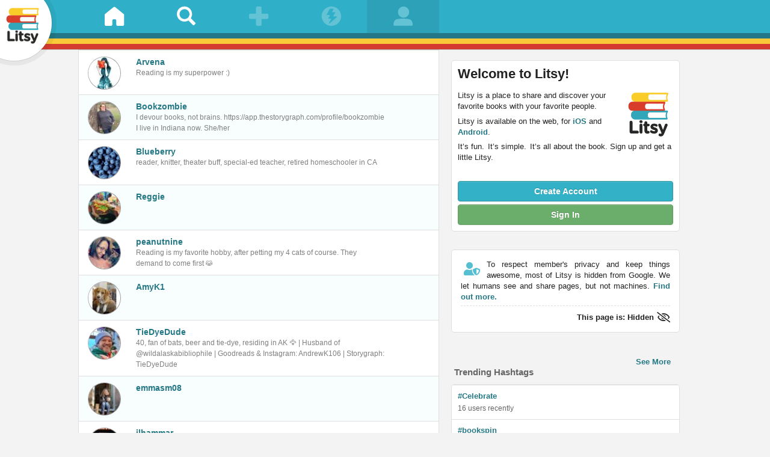

--- FILE ---
content_type: text/html; charset=UTF-8
request_url: https://prod1.litsy.com/web/postlikes/2718675
body_size: 20969
content:
<!DOCTYPE html>
<html lang="en" class="">
<head>
<meta name="viewport" content="width=device-width, initial-scale=1, maximum-scale=1 shrink-to-fit=no" />
<link rel="apple-touch-icon" sizes="180x180" href="https://image.librarything.com/pics/litsy_webpics/apple-touch-icon.png?v=3">
<link rel="icon" type="image/png" sizes="32x32" href="https://image.librarything.com/pics/litsy_webpics/favicon-32x32.png?v=3">
<link rel="icon" type="image/png" sizes="16x16" href="https://image.librarything.com/pics/litsy_webpics/favicon-16x16.png?v=3">
<link rel="mask-icon" href="https://image.librarything.com/pics/litsy_webpics/safari-pinned-tab?v=3" color="#33b1c7">
<link rel="shortcut icon" href="https://image.librarything.com/pics/litsy_webpics/litsy_favicon.ico?v=3">
<meta name="apple-mobile-web-app-title" content="Litsy">
<meta name="application-name" content="Litsy">
<meta name="msapplication-TileColor" content="#257885">
<meta name="xmsapplication-config" content="https://image.librarything.com/pics/litsy_webpics/browserconfig.xml?v=3">
<meta name="theme-color" content="#33b1c7"/>
<meta http-equiv="X-UA-Compatible" content="IE=edge" /><script type="text/javascript">(window.NREUM||(NREUM={})).init={ajax:{deny_list:["bam.nr-data.net"]},feature_flags:["soft_nav"]};(window.NREUM||(NREUM={})).loader_config={licenseKey:"NRJS-012b8030e06bfdc9233",applicationID:"444114056",browserID:"444152984"};;/*! For license information please see nr-loader-rum-1.307.0.min.js.LICENSE.txt */
(()=>{var e,t,r={163:(e,t,r)=>{"use strict";r.d(t,{j:()=>E});var n=r(384),i=r(1741);var a=r(2555);r(860).K7.genericEvents;const s="experimental.resources",o="register",c=e=>{if(!e||"string"!=typeof e)return!1;try{document.createDocumentFragment().querySelector(e)}catch{return!1}return!0};var d=r(2614),u=r(944),l=r(8122);const f="[data-nr-mask]",g=e=>(0,l.a)(e,(()=>{const e={feature_flags:[],experimental:{allow_registered_children:!1,resources:!1},mask_selector:"*",block_selector:"[data-nr-block]",mask_input_options:{color:!1,date:!1,"datetime-local":!1,email:!1,month:!1,number:!1,range:!1,search:!1,tel:!1,text:!1,time:!1,url:!1,week:!1,textarea:!1,select:!1,password:!0}};return{ajax:{deny_list:void 0,block_internal:!0,enabled:!0,autoStart:!0},api:{get allow_registered_children(){return e.feature_flags.includes(o)||e.experimental.allow_registered_children},set allow_registered_children(t){e.experimental.allow_registered_children=t},duplicate_registered_data:!1},browser_consent_mode:{enabled:!1},distributed_tracing:{enabled:void 0,exclude_newrelic_header:void 0,cors_use_newrelic_header:void 0,cors_use_tracecontext_headers:void 0,allowed_origins:void 0},get feature_flags(){return e.feature_flags},set feature_flags(t){e.feature_flags=t},generic_events:{enabled:!0,autoStart:!0},harvest:{interval:30},jserrors:{enabled:!0,autoStart:!0},logging:{enabled:!0,autoStart:!0},metrics:{enabled:!0,autoStart:!0},obfuscate:void 0,page_action:{enabled:!0},page_view_event:{enabled:!0,autoStart:!0},page_view_timing:{enabled:!0,autoStart:!0},performance:{capture_marks:!1,capture_measures:!1,capture_detail:!0,resources:{get enabled(){return e.feature_flags.includes(s)||e.experimental.resources},set enabled(t){e.experimental.resources=t},asset_types:[],first_party_domains:[],ignore_newrelic:!0}},privacy:{cookies_enabled:!0},proxy:{assets:void 0,beacon:void 0},session:{expiresMs:d.wk,inactiveMs:d.BB},session_replay:{autoStart:!0,enabled:!1,preload:!1,sampling_rate:10,error_sampling_rate:100,collect_fonts:!1,inline_images:!1,fix_stylesheets:!0,mask_all_inputs:!0,get mask_text_selector(){return e.mask_selector},set mask_text_selector(t){c(t)?e.mask_selector="".concat(t,",").concat(f):""===t||null===t?e.mask_selector=f:(0,u.R)(5,t)},get block_class(){return"nr-block"},get ignore_class(){return"nr-ignore"},get mask_text_class(){return"nr-mask"},get block_selector(){return e.block_selector},set block_selector(t){c(t)?e.block_selector+=",".concat(t):""!==t&&(0,u.R)(6,t)},get mask_input_options(){return e.mask_input_options},set mask_input_options(t){t&&"object"==typeof t?e.mask_input_options={...t,password:!0}:(0,u.R)(7,t)}},session_trace:{enabled:!0,autoStart:!0},soft_navigations:{enabled:!0,autoStart:!0},spa:{enabled:!0,autoStart:!0},ssl:void 0,user_actions:{enabled:!0,elementAttributes:["id","className","tagName","type"]}}})());var p=r(6154),m=r(9324);let h=0;const v={buildEnv:m.F3,distMethod:m.Xs,version:m.xv,originTime:p.WN},b={consented:!1},y={appMetadata:{},get consented(){return this.session?.state?.consent||b.consented},set consented(e){b.consented=e},customTransaction:void 0,denyList:void 0,disabled:!1,harvester:void 0,isolatedBacklog:!1,isRecording:!1,loaderType:void 0,maxBytes:3e4,obfuscator:void 0,onerror:void 0,ptid:void 0,releaseIds:{},session:void 0,timeKeeper:void 0,registeredEntities:[],jsAttributesMetadata:{bytes:0},get harvestCount(){return++h}},_=e=>{const t=(0,l.a)(e,y),r=Object.keys(v).reduce((e,t)=>(e[t]={value:v[t],writable:!1,configurable:!0,enumerable:!0},e),{});return Object.defineProperties(t,r)};var w=r(5701);const x=e=>{const t=e.startsWith("http");e+="/",r.p=t?e:"https://"+e};var R=r(7836),k=r(3241);const A={accountID:void 0,trustKey:void 0,agentID:void 0,licenseKey:void 0,applicationID:void 0,xpid:void 0},S=e=>(0,l.a)(e,A),T=new Set;function E(e,t={},r,s){let{init:o,info:c,loader_config:d,runtime:u={},exposed:l=!0}=t;if(!c){const e=(0,n.pV)();o=e.init,c=e.info,d=e.loader_config}e.init=g(o||{}),e.loader_config=S(d||{}),c.jsAttributes??={},p.bv&&(c.jsAttributes.isWorker=!0),e.info=(0,a.D)(c);const f=e.init,m=[c.beacon,c.errorBeacon];T.has(e.agentIdentifier)||(f.proxy.assets&&(x(f.proxy.assets),m.push(f.proxy.assets)),f.proxy.beacon&&m.push(f.proxy.beacon),e.beacons=[...m],function(e){const t=(0,n.pV)();Object.getOwnPropertyNames(i.W.prototype).forEach(r=>{const n=i.W.prototype[r];if("function"!=typeof n||"constructor"===n)return;let a=t[r];e[r]&&!1!==e.exposed&&"micro-agent"!==e.runtime?.loaderType&&(t[r]=(...t)=>{const n=e[r](...t);return a?a(...t):n})})}(e),(0,n.US)("activatedFeatures",w.B)),u.denyList=[...f.ajax.deny_list||[],...f.ajax.block_internal?m:[]],u.ptid=e.agentIdentifier,u.loaderType=r,e.runtime=_(u),T.has(e.agentIdentifier)||(e.ee=R.ee.get(e.agentIdentifier),e.exposed=l,(0,k.W)({agentIdentifier:e.agentIdentifier,drained:!!w.B?.[e.agentIdentifier],type:"lifecycle",name:"initialize",feature:void 0,data:e.config})),T.add(e.agentIdentifier)}},384:(e,t,r)=>{"use strict";r.d(t,{NT:()=>s,US:()=>u,Zm:()=>o,bQ:()=>d,dV:()=>c,pV:()=>l});var n=r(6154),i=r(1863),a=r(1910);const s={beacon:"bam.nr-data.net",errorBeacon:"bam.nr-data.net"};function o(){return n.gm.NREUM||(n.gm.NREUM={}),void 0===n.gm.newrelic&&(n.gm.newrelic=n.gm.NREUM),n.gm.NREUM}function c(){let e=o();return e.o||(e.o={ST:n.gm.setTimeout,SI:n.gm.setImmediate||n.gm.setInterval,CT:n.gm.clearTimeout,XHR:n.gm.XMLHttpRequest,REQ:n.gm.Request,EV:n.gm.Event,PR:n.gm.Promise,MO:n.gm.MutationObserver,FETCH:n.gm.fetch,WS:n.gm.WebSocket},(0,a.i)(...Object.values(e.o))),e}function d(e,t){let r=o();r.initializedAgents??={},t.initializedAt={ms:(0,i.t)(),date:new Date},r.initializedAgents[e]=t}function u(e,t){o()[e]=t}function l(){return function(){let e=o();const t=e.info||{};e.info={beacon:s.beacon,errorBeacon:s.errorBeacon,...t}}(),function(){let e=o();const t=e.init||{};e.init={...t}}(),c(),function(){let e=o();const t=e.loader_config||{};e.loader_config={...t}}(),o()}},782:(e,t,r)=>{"use strict";r.d(t,{T:()=>n});const n=r(860).K7.pageViewTiming},860:(e,t,r)=>{"use strict";r.d(t,{$J:()=>u,K7:()=>c,P3:()=>d,XX:()=>i,Yy:()=>o,df:()=>a,qY:()=>n,v4:()=>s});const n="events",i="jserrors",a="browser/blobs",s="rum",o="browser/logs",c={ajax:"ajax",genericEvents:"generic_events",jserrors:i,logging:"logging",metrics:"metrics",pageAction:"page_action",pageViewEvent:"page_view_event",pageViewTiming:"page_view_timing",sessionReplay:"session_replay",sessionTrace:"session_trace",softNav:"soft_navigations",spa:"spa"},d={[c.pageViewEvent]:1,[c.pageViewTiming]:2,[c.metrics]:3,[c.jserrors]:4,[c.spa]:5,[c.ajax]:6,[c.sessionTrace]:7,[c.softNav]:8,[c.sessionReplay]:9,[c.logging]:10,[c.genericEvents]:11},u={[c.pageViewEvent]:s,[c.pageViewTiming]:n,[c.ajax]:n,[c.spa]:n,[c.softNav]:n,[c.metrics]:i,[c.jserrors]:i,[c.sessionTrace]:a,[c.sessionReplay]:a,[c.logging]:o,[c.genericEvents]:"ins"}},944:(e,t,r)=>{"use strict";r.d(t,{R:()=>i});var n=r(3241);function i(e,t){"function"==typeof console.debug&&(console.debug("New Relic Warning: https://github.com/newrelic/newrelic-browser-agent/blob/main/docs/warning-codes.md#".concat(e),t),(0,n.W)({agentIdentifier:null,drained:null,type:"data",name:"warn",feature:"warn",data:{code:e,secondary:t}}))}},1687:(e,t,r)=>{"use strict";r.d(t,{Ak:()=>d,Ze:()=>f,x3:()=>u});var n=r(3241),i=r(7836),a=r(3606),s=r(860),o=r(2646);const c={};function d(e,t){const r={staged:!1,priority:s.P3[t]||0};l(e),c[e].get(t)||c[e].set(t,r)}function u(e,t){e&&c[e]&&(c[e].get(t)&&c[e].delete(t),p(e,t,!1),c[e].size&&g(e))}function l(e){if(!e)throw new Error("agentIdentifier required");c[e]||(c[e]=new Map)}function f(e="",t="feature",r=!1){if(l(e),!e||!c[e].get(t)||r)return p(e,t);c[e].get(t).staged=!0,g(e)}function g(e){const t=Array.from(c[e]);t.every(([e,t])=>t.staged)&&(t.sort((e,t)=>e[1].priority-t[1].priority),t.forEach(([t])=>{c[e].delete(t),p(e,t)}))}function p(e,t,r=!0){const s=e?i.ee.get(e):i.ee,c=a.i.handlers;if(!s.aborted&&s.backlog&&c){if((0,n.W)({agentIdentifier:e,type:"lifecycle",name:"drain",feature:t}),r){const e=s.backlog[t],r=c[t];if(r){for(let t=0;e&&t<e.length;++t)m(e[t],r);Object.entries(r).forEach(([e,t])=>{Object.values(t||{}).forEach(t=>{t[0]?.on&&t[0]?.context()instanceof o.y&&t[0].on(e,t[1])})})}}s.isolatedBacklog||delete c[t],s.backlog[t]=null,s.emit("drain-"+t,[])}}function m(e,t){var r=e[1];Object.values(t[r]||{}).forEach(t=>{var r=e[0];if(t[0]===r){var n=t[1],i=e[3],a=e[2];n.apply(i,a)}})}},1738:(e,t,r)=>{"use strict";r.d(t,{U:()=>g,Y:()=>f});var n=r(3241),i=r(9908),a=r(1863),s=r(944),o=r(5701),c=r(3969),d=r(8362),u=r(860),l=r(4261);function f(e,t,r,a){const f=a||r;!f||f[e]&&f[e]!==d.d.prototype[e]||(f[e]=function(){(0,i.p)(c.xV,["API/"+e+"/called"],void 0,u.K7.metrics,r.ee),(0,n.W)({agentIdentifier:r.agentIdentifier,drained:!!o.B?.[r.agentIdentifier],type:"data",name:"api",feature:l.Pl+e,data:{}});try{return t.apply(this,arguments)}catch(e){(0,s.R)(23,e)}})}function g(e,t,r,n,s){const o=e.info;null===r?delete o.jsAttributes[t]:o.jsAttributes[t]=r,(s||null===r)&&(0,i.p)(l.Pl+n,[(0,a.t)(),t,r],void 0,"session",e.ee)}},1741:(e,t,r)=>{"use strict";r.d(t,{W:()=>a});var n=r(944),i=r(4261);class a{#e(e,...t){if(this[e]!==a.prototype[e])return this[e](...t);(0,n.R)(35,e)}addPageAction(e,t){return this.#e(i.hG,e,t)}register(e){return this.#e(i.eY,e)}recordCustomEvent(e,t){return this.#e(i.fF,e,t)}setPageViewName(e,t){return this.#e(i.Fw,e,t)}setCustomAttribute(e,t,r){return this.#e(i.cD,e,t,r)}noticeError(e,t){return this.#e(i.o5,e,t)}setUserId(e,t=!1){return this.#e(i.Dl,e,t)}setApplicationVersion(e){return this.#e(i.nb,e)}setErrorHandler(e){return this.#e(i.bt,e)}addRelease(e,t){return this.#e(i.k6,e,t)}log(e,t){return this.#e(i.$9,e,t)}start(){return this.#e(i.d3)}finished(e){return this.#e(i.BL,e)}recordReplay(){return this.#e(i.CH)}pauseReplay(){return this.#e(i.Tb)}addToTrace(e){return this.#e(i.U2,e)}setCurrentRouteName(e){return this.#e(i.PA,e)}interaction(e){return this.#e(i.dT,e)}wrapLogger(e,t,r){return this.#e(i.Wb,e,t,r)}measure(e,t){return this.#e(i.V1,e,t)}consent(e){return this.#e(i.Pv,e)}}},1863:(e,t,r)=>{"use strict";function n(){return Math.floor(performance.now())}r.d(t,{t:()=>n})},1910:(e,t,r)=>{"use strict";r.d(t,{i:()=>a});var n=r(944);const i=new Map;function a(...e){return e.every(e=>{if(i.has(e))return i.get(e);const t="function"==typeof e?e.toString():"",r=t.includes("[native code]"),a=t.includes("nrWrapper");return r||a||(0,n.R)(64,e?.name||t),i.set(e,r),r})}},2555:(e,t,r)=>{"use strict";r.d(t,{D:()=>o,f:()=>s});var n=r(384),i=r(8122);const a={beacon:n.NT.beacon,errorBeacon:n.NT.errorBeacon,licenseKey:void 0,applicationID:void 0,sa:void 0,queueTime:void 0,applicationTime:void 0,ttGuid:void 0,user:void 0,account:void 0,product:void 0,extra:void 0,jsAttributes:{},userAttributes:void 0,atts:void 0,transactionName:void 0,tNamePlain:void 0};function s(e){try{return!!e.licenseKey&&!!e.errorBeacon&&!!e.applicationID}catch(e){return!1}}const o=e=>(0,i.a)(e,a)},2614:(e,t,r)=>{"use strict";r.d(t,{BB:()=>s,H3:()=>n,g:()=>d,iL:()=>c,tS:()=>o,uh:()=>i,wk:()=>a});const n="NRBA",i="SESSION",a=144e5,s=18e5,o={STARTED:"session-started",PAUSE:"session-pause",RESET:"session-reset",RESUME:"session-resume",UPDATE:"session-update"},c={SAME_TAB:"same-tab",CROSS_TAB:"cross-tab"},d={OFF:0,FULL:1,ERROR:2}},2646:(e,t,r)=>{"use strict";r.d(t,{y:()=>n});class n{constructor(e){this.contextId=e}}},2843:(e,t,r)=>{"use strict";r.d(t,{G:()=>a,u:()=>i});var n=r(3878);function i(e,t=!1,r,i){(0,n.DD)("visibilitychange",function(){if(t)return void("hidden"===document.visibilityState&&e());e(document.visibilityState)},r,i)}function a(e,t,r){(0,n.sp)("pagehide",e,t,r)}},3241:(e,t,r)=>{"use strict";r.d(t,{W:()=>a});var n=r(6154);const i="newrelic";function a(e={}){try{n.gm.dispatchEvent(new CustomEvent(i,{detail:e}))}catch(e){}}},3606:(e,t,r)=>{"use strict";r.d(t,{i:()=>a});var n=r(9908);a.on=s;var i=a.handlers={};function a(e,t,r,a){s(a||n.d,i,e,t,r)}function s(e,t,r,i,a){a||(a="feature"),e||(e=n.d);var s=t[a]=t[a]||{};(s[r]=s[r]||[]).push([e,i])}},3878:(e,t,r)=>{"use strict";function n(e,t){return{capture:e,passive:!1,signal:t}}function i(e,t,r=!1,i){window.addEventListener(e,t,n(r,i))}function a(e,t,r=!1,i){document.addEventListener(e,t,n(r,i))}r.d(t,{DD:()=>a,jT:()=>n,sp:()=>i})},3969:(e,t,r)=>{"use strict";r.d(t,{TZ:()=>n,XG:()=>o,rs:()=>i,xV:()=>s,z_:()=>a});const n=r(860).K7.metrics,i="sm",a="cm",s="storeSupportabilityMetrics",o="storeEventMetrics"},4234:(e,t,r)=>{"use strict";r.d(t,{W:()=>a});var n=r(7836),i=r(1687);class a{constructor(e,t){this.agentIdentifier=e,this.ee=n.ee.get(e),this.featureName=t,this.blocked=!1}deregisterDrain(){(0,i.x3)(this.agentIdentifier,this.featureName)}}},4261:(e,t,r)=>{"use strict";r.d(t,{$9:()=>d,BL:()=>o,CH:()=>g,Dl:()=>_,Fw:()=>y,PA:()=>h,Pl:()=>n,Pv:()=>k,Tb:()=>l,U2:()=>a,V1:()=>R,Wb:()=>x,bt:()=>b,cD:()=>v,d3:()=>w,dT:()=>c,eY:()=>p,fF:()=>f,hG:()=>i,k6:()=>s,nb:()=>m,o5:()=>u});const n="api-",i="addPageAction",a="addToTrace",s="addRelease",o="finished",c="interaction",d="log",u="noticeError",l="pauseReplay",f="recordCustomEvent",g="recordReplay",p="register",m="setApplicationVersion",h="setCurrentRouteName",v="setCustomAttribute",b="setErrorHandler",y="setPageViewName",_="setUserId",w="start",x="wrapLogger",R="measure",k="consent"},5289:(e,t,r)=>{"use strict";r.d(t,{GG:()=>s,Qr:()=>c,sB:()=>o});var n=r(3878),i=r(6389);function a(){return"undefined"==typeof document||"complete"===document.readyState}function s(e,t){if(a())return e();const r=(0,i.J)(e),s=setInterval(()=>{a()&&(clearInterval(s),r())},500);(0,n.sp)("load",r,t)}function o(e){if(a())return e();(0,n.DD)("DOMContentLoaded",e)}function c(e){if(a())return e();(0,n.sp)("popstate",e)}},5607:(e,t,r)=>{"use strict";r.d(t,{W:()=>n});const n=(0,r(9566).bz)()},5701:(e,t,r)=>{"use strict";r.d(t,{B:()=>a,t:()=>s});var n=r(3241);const i=new Set,a={};function s(e,t){const r=t.agentIdentifier;a[r]??={},e&&"object"==typeof e&&(i.has(r)||(t.ee.emit("rumresp",[e]),a[r]=e,i.add(r),(0,n.W)({agentIdentifier:r,loaded:!0,drained:!0,type:"lifecycle",name:"load",feature:void 0,data:e})))}},6154:(e,t,r)=>{"use strict";r.d(t,{OF:()=>c,RI:()=>i,WN:()=>u,bv:()=>a,eN:()=>l,gm:()=>s,mw:()=>o,sb:()=>d});var n=r(1863);const i="undefined"!=typeof window&&!!window.document,a="undefined"!=typeof WorkerGlobalScope&&("undefined"!=typeof self&&self instanceof WorkerGlobalScope&&self.navigator instanceof WorkerNavigator||"undefined"!=typeof globalThis&&globalThis instanceof WorkerGlobalScope&&globalThis.navigator instanceof WorkerNavigator),s=i?window:"undefined"!=typeof WorkerGlobalScope&&("undefined"!=typeof self&&self instanceof WorkerGlobalScope&&self||"undefined"!=typeof globalThis&&globalThis instanceof WorkerGlobalScope&&globalThis),o=Boolean("hidden"===s?.document?.visibilityState),c=/iPad|iPhone|iPod/.test(s.navigator?.userAgent),d=c&&"undefined"==typeof SharedWorker,u=((()=>{const e=s.navigator?.userAgent?.match(/Firefox[/\s](\d+\.\d+)/);Array.isArray(e)&&e.length>=2&&e[1]})(),Date.now()-(0,n.t)()),l=()=>"undefined"!=typeof PerformanceNavigationTiming&&s?.performance?.getEntriesByType("navigation")?.[0]?.responseStart},6389:(e,t,r)=>{"use strict";function n(e,t=500,r={}){const n=r?.leading||!1;let i;return(...r)=>{n&&void 0===i&&(e.apply(this,r),i=setTimeout(()=>{i=clearTimeout(i)},t)),n||(clearTimeout(i),i=setTimeout(()=>{e.apply(this,r)},t))}}function i(e){let t=!1;return(...r)=>{t||(t=!0,e.apply(this,r))}}r.d(t,{J:()=>i,s:()=>n})},6630:(e,t,r)=>{"use strict";r.d(t,{T:()=>n});const n=r(860).K7.pageViewEvent},7699:(e,t,r)=>{"use strict";r.d(t,{It:()=>a,KC:()=>o,No:()=>i,qh:()=>s});var n=r(860);const i=16e3,a=1e6,s="SESSION_ERROR",o={[n.K7.logging]:!0,[n.K7.genericEvents]:!1,[n.K7.jserrors]:!1,[n.K7.ajax]:!1}},7836:(e,t,r)=>{"use strict";r.d(t,{P:()=>o,ee:()=>c});var n=r(384),i=r(8990),a=r(2646),s=r(5607);const o="nr@context:".concat(s.W),c=function e(t,r){var n={},s={},u={},l=!1;try{l=16===r.length&&d.initializedAgents?.[r]?.runtime.isolatedBacklog}catch(e){}var f={on:p,addEventListener:p,removeEventListener:function(e,t){var r=n[e];if(!r)return;for(var i=0;i<r.length;i++)r[i]===t&&r.splice(i,1)},emit:function(e,r,n,i,a){!1!==a&&(a=!0);if(c.aborted&&!i)return;t&&a&&t.emit(e,r,n);var o=g(n);m(e).forEach(e=>{e.apply(o,r)});var d=v()[s[e]];d&&d.push([f,e,r,o]);return o},get:h,listeners:m,context:g,buffer:function(e,t){const r=v();if(t=t||"feature",f.aborted)return;Object.entries(e||{}).forEach(([e,n])=>{s[n]=t,t in r||(r[t]=[])})},abort:function(){f._aborted=!0,Object.keys(f.backlog).forEach(e=>{delete f.backlog[e]})},isBuffering:function(e){return!!v()[s[e]]},debugId:r,backlog:l?{}:t&&"object"==typeof t.backlog?t.backlog:{},isolatedBacklog:l};return Object.defineProperty(f,"aborted",{get:()=>{let e=f._aborted||!1;return e||(t&&(e=t.aborted),e)}}),f;function g(e){return e&&e instanceof a.y?e:e?(0,i.I)(e,o,()=>new a.y(o)):new a.y(o)}function p(e,t){n[e]=m(e).concat(t)}function m(e){return n[e]||[]}function h(t){return u[t]=u[t]||e(f,t)}function v(){return f.backlog}}(void 0,"globalEE"),d=(0,n.Zm)();d.ee||(d.ee=c)},8122:(e,t,r)=>{"use strict";r.d(t,{a:()=>i});var n=r(944);function i(e,t){try{if(!e||"object"!=typeof e)return(0,n.R)(3);if(!t||"object"!=typeof t)return(0,n.R)(4);const r=Object.create(Object.getPrototypeOf(t),Object.getOwnPropertyDescriptors(t)),a=0===Object.keys(r).length?e:r;for(let s in a)if(void 0!==e[s])try{if(null===e[s]){r[s]=null;continue}Array.isArray(e[s])&&Array.isArray(t[s])?r[s]=Array.from(new Set([...e[s],...t[s]])):"object"==typeof e[s]&&"object"==typeof t[s]?r[s]=i(e[s],t[s]):r[s]=e[s]}catch(e){r[s]||(0,n.R)(1,e)}return r}catch(e){(0,n.R)(2,e)}}},8362:(e,t,r)=>{"use strict";r.d(t,{d:()=>a});var n=r(9566),i=r(1741);class a extends i.W{agentIdentifier=(0,n.LA)(16)}},8374:(e,t,r)=>{r.nc=(()=>{try{return document?.currentScript?.nonce}catch(e){}return""})()},8990:(e,t,r)=>{"use strict";r.d(t,{I:()=>i});var n=Object.prototype.hasOwnProperty;function i(e,t,r){if(n.call(e,t))return e[t];var i=r();if(Object.defineProperty&&Object.keys)try{return Object.defineProperty(e,t,{value:i,writable:!0,enumerable:!1}),i}catch(e){}return e[t]=i,i}},9324:(e,t,r)=>{"use strict";r.d(t,{F3:()=>i,Xs:()=>a,xv:()=>n});const n="1.307.0",i="PROD",a="CDN"},9566:(e,t,r)=>{"use strict";r.d(t,{LA:()=>o,bz:()=>s});var n=r(6154);const i="xxxxxxxx-xxxx-4xxx-yxxx-xxxxxxxxxxxx";function a(e,t){return e?15&e[t]:16*Math.random()|0}function s(){const e=n.gm?.crypto||n.gm?.msCrypto;let t,r=0;return e&&e.getRandomValues&&(t=e.getRandomValues(new Uint8Array(30))),i.split("").map(e=>"x"===e?a(t,r++).toString(16):"y"===e?(3&a()|8).toString(16):e).join("")}function o(e){const t=n.gm?.crypto||n.gm?.msCrypto;let r,i=0;t&&t.getRandomValues&&(r=t.getRandomValues(new Uint8Array(e)));const s=[];for(var o=0;o<e;o++)s.push(a(r,i++).toString(16));return s.join("")}},9908:(e,t,r)=>{"use strict";r.d(t,{d:()=>n,p:()=>i});var n=r(7836).ee.get("handle");function i(e,t,r,i,a){a?(a.buffer([e],i),a.emit(e,t,r)):(n.buffer([e],i),n.emit(e,t,r))}}},n={};function i(e){var t=n[e];if(void 0!==t)return t.exports;var a=n[e]={exports:{}};return r[e](a,a.exports,i),a.exports}i.m=r,i.d=(e,t)=>{for(var r in t)i.o(t,r)&&!i.o(e,r)&&Object.defineProperty(e,r,{enumerable:!0,get:t[r]})},i.f={},i.e=e=>Promise.all(Object.keys(i.f).reduce((t,r)=>(i.f[r](e,t),t),[])),i.u=e=>"nr-rum-1.307.0.min.js",i.o=(e,t)=>Object.prototype.hasOwnProperty.call(e,t),e={},t="NRBA-1.307.0.PROD:",i.l=(r,n,a,s)=>{if(e[r])e[r].push(n);else{var o,c;if(void 0!==a)for(var d=document.getElementsByTagName("script"),u=0;u<d.length;u++){var l=d[u];if(l.getAttribute("src")==r||l.getAttribute("data-webpack")==t+a){o=l;break}}if(!o){c=!0;var f={296:"sha512-3EXXyZqgAupfCzApe8jx8MLgGn3TbzhyI1Jve2HiIeHZU3eYpQT4hF0fMRkBBDdQT8+b9YmzmeYUZ4Q/8KBSNg=="};(o=document.createElement("script")).charset="utf-8",i.nc&&o.setAttribute("nonce",i.nc),o.setAttribute("data-webpack",t+a),o.src=r,0!==o.src.indexOf(window.location.origin+"/")&&(o.crossOrigin="anonymous"),f[s]&&(o.integrity=f[s])}e[r]=[n];var g=(t,n)=>{o.onerror=o.onload=null,clearTimeout(p);var i=e[r];if(delete e[r],o.parentNode&&o.parentNode.removeChild(o),i&&i.forEach(e=>e(n)),t)return t(n)},p=setTimeout(g.bind(null,void 0,{type:"timeout",target:o}),12e4);o.onerror=g.bind(null,o.onerror),o.onload=g.bind(null,o.onload),c&&document.head.appendChild(o)}},i.r=e=>{"undefined"!=typeof Symbol&&Symbol.toStringTag&&Object.defineProperty(e,Symbol.toStringTag,{value:"Module"}),Object.defineProperty(e,"__esModule",{value:!0})},i.p="https://js-agent.newrelic.com/",(()=>{var e={374:0,840:0};i.f.j=(t,r)=>{var n=i.o(e,t)?e[t]:void 0;if(0!==n)if(n)r.push(n[2]);else{var a=new Promise((r,i)=>n=e[t]=[r,i]);r.push(n[2]=a);var s=i.p+i.u(t),o=new Error;i.l(s,r=>{if(i.o(e,t)&&(0!==(n=e[t])&&(e[t]=void 0),n)){var a=r&&("load"===r.type?"missing":r.type),s=r&&r.target&&r.target.src;o.message="Loading chunk "+t+" failed: ("+a+": "+s+")",o.name="ChunkLoadError",o.type=a,o.request=s,n[1](o)}},"chunk-"+t,t)}};var t=(t,r)=>{var n,a,[s,o,c]=r,d=0;if(s.some(t=>0!==e[t])){for(n in o)i.o(o,n)&&(i.m[n]=o[n]);if(c)c(i)}for(t&&t(r);d<s.length;d++)a=s[d],i.o(e,a)&&e[a]&&e[a][0](),e[a]=0},r=self["webpackChunk:NRBA-1.307.0.PROD"]=self["webpackChunk:NRBA-1.307.0.PROD"]||[];r.forEach(t.bind(null,0)),r.push=t.bind(null,r.push.bind(r))})(),(()=>{"use strict";i(8374);var e=i(8362),t=i(860);const r=Object.values(t.K7);var n=i(163);var a=i(9908),s=i(1863),o=i(4261),c=i(1738);var d=i(1687),u=i(4234),l=i(5289),f=i(6154),g=i(944),p=i(384);const m=e=>f.RI&&!0===e?.privacy.cookies_enabled;function h(e){return!!(0,p.dV)().o.MO&&m(e)&&!0===e?.session_trace.enabled}var v=i(6389),b=i(7699);class y extends u.W{constructor(e,t){super(e.agentIdentifier,t),this.agentRef=e,this.abortHandler=void 0,this.featAggregate=void 0,this.loadedSuccessfully=void 0,this.onAggregateImported=new Promise(e=>{this.loadedSuccessfully=e}),this.deferred=Promise.resolve(),!1===e.init[this.featureName].autoStart?this.deferred=new Promise((t,r)=>{this.ee.on("manual-start-all",(0,v.J)(()=>{(0,d.Ak)(e.agentIdentifier,this.featureName),t()}))}):(0,d.Ak)(e.agentIdentifier,t)}importAggregator(e,t,r={}){if(this.featAggregate)return;const n=async()=>{let n;await this.deferred;try{if(m(e.init)){const{setupAgentSession:t}=await i.e(296).then(i.bind(i,3305));n=t(e)}}catch(e){(0,g.R)(20,e),this.ee.emit("internal-error",[e]),(0,a.p)(b.qh,[e],void 0,this.featureName,this.ee)}try{if(!this.#t(this.featureName,n,e.init))return(0,d.Ze)(this.agentIdentifier,this.featureName),void this.loadedSuccessfully(!1);const{Aggregate:i}=await t();this.featAggregate=new i(e,r),e.runtime.harvester.initializedAggregates.push(this.featAggregate),this.loadedSuccessfully(!0)}catch(e){(0,g.R)(34,e),this.abortHandler?.(),(0,d.Ze)(this.agentIdentifier,this.featureName,!0),this.loadedSuccessfully(!1),this.ee&&this.ee.abort()}};f.RI?(0,l.GG)(()=>n(),!0):n()}#t(e,r,n){if(this.blocked)return!1;switch(e){case t.K7.sessionReplay:return h(n)&&!!r;case t.K7.sessionTrace:return!!r;default:return!0}}}var _=i(6630),w=i(2614),x=i(3241);class R extends y{static featureName=_.T;constructor(e){var t;super(e,_.T),this.setupInspectionEvents(e.agentIdentifier),t=e,(0,c.Y)(o.Fw,function(e,r){"string"==typeof e&&("/"!==e.charAt(0)&&(e="/"+e),t.runtime.customTransaction=(r||"http://custom.transaction")+e,(0,a.p)(o.Pl+o.Fw,[(0,s.t)()],void 0,void 0,t.ee))},t),this.importAggregator(e,()=>i.e(296).then(i.bind(i,3943)))}setupInspectionEvents(e){const t=(t,r)=>{t&&(0,x.W)({agentIdentifier:e,timeStamp:t.timeStamp,loaded:"complete"===t.target.readyState,type:"window",name:r,data:t.target.location+""})};(0,l.sB)(e=>{t(e,"DOMContentLoaded")}),(0,l.GG)(e=>{t(e,"load")}),(0,l.Qr)(e=>{t(e,"navigate")}),this.ee.on(w.tS.UPDATE,(t,r)=>{(0,x.W)({agentIdentifier:e,type:"lifecycle",name:"session",data:r})})}}class k extends e.d{constructor(e){var t;(super(),f.gm)?(this.features={},(0,p.bQ)(this.agentIdentifier,this),this.desiredFeatures=new Set(e.features||[]),this.desiredFeatures.add(R),(0,n.j)(this,e,e.loaderType||"agent"),t=this,(0,c.Y)(o.cD,function(e,r,n=!1){if("string"==typeof e){if(["string","number","boolean"].includes(typeof r)||null===r)return(0,c.U)(t,e,r,o.cD,n);(0,g.R)(40,typeof r)}else(0,g.R)(39,typeof e)},t),function(e){(0,c.Y)(o.Dl,function(t,r=!1){if("string"!=typeof t&&null!==t)return void(0,g.R)(41,typeof t);const n=e.info.jsAttributes["enduser.id"];r&&null!=n&&n!==t?(0,a.p)(o.Pl+"setUserIdAndResetSession",[t],void 0,"session",e.ee):(0,c.U)(e,"enduser.id",t,o.Dl,!0)},e)}(this),function(e){(0,c.Y)(o.nb,function(t){if("string"==typeof t||null===t)return(0,c.U)(e,"application.version",t,o.nb,!1);(0,g.R)(42,typeof t)},e)}(this),function(e){(0,c.Y)(o.d3,function(){e.ee.emit("manual-start-all")},e)}(this),function(e){(0,c.Y)(o.Pv,function(t=!0){if("boolean"==typeof t){if((0,a.p)(o.Pl+o.Pv,[t],void 0,"session",e.ee),e.runtime.consented=t,t){const t=e.features.page_view_event;t.onAggregateImported.then(e=>{const r=t.featAggregate;e&&!r.sentRum&&r.sendRum()})}}else(0,g.R)(65,typeof t)},e)}(this),this.run()):(0,g.R)(21)}get config(){return{info:this.info,init:this.init,loader_config:this.loader_config,runtime:this.runtime}}get api(){return this}run(){try{const e=function(e){const t={};return r.forEach(r=>{t[r]=!!e[r]?.enabled}),t}(this.init),n=[...this.desiredFeatures];n.sort((e,r)=>t.P3[e.featureName]-t.P3[r.featureName]),n.forEach(r=>{if(!e[r.featureName]&&r.featureName!==t.K7.pageViewEvent)return;if(r.featureName===t.K7.spa)return void(0,g.R)(67);const n=function(e){switch(e){case t.K7.ajax:return[t.K7.jserrors];case t.K7.sessionTrace:return[t.K7.ajax,t.K7.pageViewEvent];case t.K7.sessionReplay:return[t.K7.sessionTrace];case t.K7.pageViewTiming:return[t.K7.pageViewEvent];default:return[]}}(r.featureName).filter(e=>!(e in this.features));n.length>0&&(0,g.R)(36,{targetFeature:r.featureName,missingDependencies:n}),this.features[r.featureName]=new r(this)})}catch(e){(0,g.R)(22,e);for(const e in this.features)this.features[e].abortHandler?.();const t=(0,p.Zm)();delete t.initializedAgents[this.agentIdentifier]?.features,delete this.sharedAggregator;return t.ee.get(this.agentIdentifier).abort(),!1}}}var A=i(2843),S=i(782);class T extends y{static featureName=S.T;constructor(e){super(e,S.T),f.RI&&((0,A.u)(()=>(0,a.p)("docHidden",[(0,s.t)()],void 0,S.T,this.ee),!0),(0,A.G)(()=>(0,a.p)("winPagehide",[(0,s.t)()],void 0,S.T,this.ee)),this.importAggregator(e,()=>i.e(296).then(i.bind(i,2117))))}}var E=i(3969);class I extends y{static featureName=E.TZ;constructor(e){super(e,E.TZ),f.RI&&document.addEventListener("securitypolicyviolation",e=>{(0,a.p)(E.xV,["Generic/CSPViolation/Detected"],void 0,this.featureName,this.ee)}),this.importAggregator(e,()=>i.e(296).then(i.bind(i,9623)))}}new k({features:[R,T,I],loaderType:"lite"})})()})();</script>

<meta name="apple-itunes-app" content="app-id=1037017919">
<meta property="og:title" content="Litsy"/>
<meta property="og:site_name" content="Litsy"/>
<meta property="og:type" content="website"/>
<meta property="og:description" content="Where books make friends."/>
<meta property="og:image" content="https://image.librarything.com/pics/litsy_webpics/og-image.jpg?v=3"/>
<meta property="og:image:alt" content="Litsy logo"/>
<meta property="og:image:width" content="279"/>
<meta property="og:image:height" content="279"/>
<meta name="twitter:card" content="summary"/>
<meta name="twitter:site" content="@GetLitsy"/>
<meta name="robots" content="noindex"/>
<meta name="description" content="Where books make friends."/>
<meta name="twitter:description" content="Where books make friends."/>
<meta name="twitter:title" content="Litsy"/>
<meta name="twitter:image:src" content="https://image.librarything.com/pics/litsy_webpics/og-image.jpg?v=3"/>
<meta name="twitter:image:alt" content="Litsy logo"/>
	
<title>Profile | Litsy</title>
<link rel="stylesheet" href="https://www.litsy.com/css/bootstrap-forms-buttons-3.4.min.css?3570" type="text/css">
<link rel="stylesheet" href="https://www.litsy.com/css/menuBuilder.css?3570" type="text/css">

<link rel="stylesheet" href="https://www.litsy.com/css/litsy_css_reset.css?3570" type="text/css">
<link rel="stylesheet" href="https://www.litsy.com/css/litsy_base.css?3570" type="text/css">
<link rel="stylesheet" href="https://www.litsy.com/css/litsy_feed.css?3570" type="text/css">
<link rel="stylesheet" href="https://www.litsy.com/css/fontawesome-all.css?3570" type="text/css">
<link rel="stylesheet" href="https://www.litsy.com/css/lticon_fonts.css?3570" type="text/css">
<link rel="stylesheet" href="https://www.litsy.com/css/litsy_nightmode.css?3570" type="text/css">

<script src="https://ajax.googleapis.com/ajax/libs/jquery/3.3.1/jquery.min.js"></script> <script type="text/javascript">if (window.jQuery && (typeof $J == 'undefined')) { $J = jQuery; } </script><script type="text/javascript">
var is_litsy = 1;
try {
	var LibraryThing = {};
	LibraryThing.loaded_translated_vars = true;
} catch(err) { console.log(err); }
window.browser = {"shortName":"webkit","brand":"chrome","useragent":"Mozilla\/5.0 (Macintosh; Intel Mac OS X 10_15_7) AppleWebKit\/537.36 (KHTML, like Gecko) Chrome\/131.0.0.0 Safari\/537.36; ClaudeBot\/1.0; +claudebot@anthropic.com)","classes":{"chrome":1,"webkit":1,"osx":1},"png_compatible":1,"touchDevice":0,"os":"osx","version":4}
	</script><script src="/js2/meteorEmoji.js"></script>
<script>


</script>

<script>

var feedB = 0;

</script>
</head><body class="litsycss chrome webkit osx lt1 "><div class="topblue"><div class="litsy_abm_header"><div class="litsy_abm_logocon"><a href="/web/feed/"><img id="litsy_abm_headlogo" src="https://image.librarything.com/pics/litsy_webpics/litsy_logo_80@1x.png" srcset="https://image.librarything.com/pics/litsy_webpics/litsy_logo_80@1x.png 1x, https://image.librarything.com/pics/litsy_webpics/litsy_logo_80@2x.png 2x, https://image.librarything.com/pics/litsy_webpics/litsy_logo_80@3x.png 3x" alt="home" /></a></div></div><div class="tabbar container"><a href="/web/feed/"  class="tabbar_item " 
						title="Home Feed"><img src="https://image.librarything.com/pics/litsy_webpics/tabbar2_home.svg" alt="Home Feed"><div class="tabname">Home</div></a><a href="/web/search"  class="tabbar_item " 
						title="Search"><img src="https://image.librarything.com/pics/litsy_webpics/tabbar2_search.svg" alt="Search"><div class="tabname">Search</div></a><div  class="tabbar_item  disabled " 
						title="Add Review, Blurb, Quote"><img src="https://image.librarything.com/pics/litsy_webpics/tabbar2_add.svg" alt="Add Review, Blurb, Quote"><div class="tabname">Add</div></div><div  class="tabbar_item  disabled " 
						title="Activity"><img src="https://image.librarything.com/pics/litsy_webpics/tabbar2_notification.svg" alt="Activity"><div class="tabname">Activity</div></div><div  class="tabbar_item  disabled selected" 
						title="Profile"><img src="https://image.librarything.com/pics/litsy_webpics/tabbar2_profile.svg" alt="Profile"><div class="tabname">Profile</div></div></div></div><div class="litsycontent"><div class="litsy_abm container page_profile"><div class="rightnav"><div class="sidebar_hello sidebar_module"><div class="hellobox"><h1>Welcome to Litsy!</h1><img src="https://image.librarything.com/pics/litsy_webpics/litsy_logo_80@1x.png" style="float: right;"><p>Litsy is a place to share and discover your favorite books with your favorite people.</p><p>Litsy is available on the web, for <a href="https://itunes.apple.com/us/app/litsy/id1037017919?ls=1&mt=8">iOS</a> and <a href="https://play.google.com/store/apps/details?id=com.catch84.litsy&utm_source=global_co&utm_medium=prtnr&utm_content=Mar2515&utm_campaign=PartBadge&pcampaignid=MKT-Other-global-all-co-prtnr-py-PartBadge-Mar2515-1">Android</a>.</p><p>It’s fun.  It’s simple.  It’s all about the book. Sign up and get a little Litsy.</p><div id="litsy_signin_homecontent_btns"><a class="btn btn-primary btn-block litsy_home_sigupbtn_fit" href="/web/signup">Create Account</a><div class="litsy_home_btn_fit"><a class="btn btn-primary litsy_greenbutton" href="/web/signin">Sign In</a></div></div></div></div><div class="sidebar_privacy sidebar_privacy_1 sidebar_module"><div class="privacybox"><div class="privacybox_icon"><i class="privacybox_iconimg fas fa-user-shield"></i></div><div class="privacybox_content">To respect member's privacy and keep things awesome, most of Litsy is hidden from Google. We let humans see and share pages, but not machines. <span class="privacy_more"><a href="/web/info/terms#privacy">Find out more.</a></span> <div class="statusSentence">This page is: Hidden<i class="far fa-eye-slash privacy_status_icon"></i></div></div></div></div><div class="sidebar_hashtags sidebar_module"><div class="head"><h2>Trending Hashtags</h2><span class="suggestionsalllink"><a href="/web/trendingtags">See More</a></span></div><div class="hashtags searchresults"><div class="searchresult hashtag" ><div class="hashtag_name"><a href="/web/tag/Celebrate">#Celebrate</a></div><div class="hashtaginfo">16 users recently</div></div><div class="searchresult hashtag" ><div class="hashtag_name"><a href="/web/tag/bookspin">#bookspin</a></div><div class="hashtaginfo">98 users recently</div></div><div class="searchresult hashtag" ><div class="hashtag_name"><a href="/web/tag/BookSpinBingo">#BookSpinBingo</a></div><div class="hashtaginfo">70 users recently</div></div><div class="searchresult hashtag" ><div class="hashtag_name"><a href="/web/tag/12booksof2025">#12booksof2025</a></div><div class="hashtaginfo">52 users recently</div></div><div class="searchresult hashtag" ><div class="hashtag_name"><a href="/web/tag/read2026">#read2026</a></div><div class="hashtaginfo">13 users recently</div></div><div class="searchresult hashtag" ><div class="hashtag_name"><a href="/web/tag/HashtagBrigade">#HashtagBrigade</a></div><div class="hashtaginfo">18 users recently</div></div></div></div><div class="sidebar_trendingbooks sidebar_module"><div class="head"><h2>Trending Books</h2><span class="suggestionsalllink"><a href="/web/trendingbooks">See More</a></span></div><div class="trendingbooks searchresults"><div class="book  searchresult " data-booknum="0"><a data-bookid="788502" href="/web/book/788502"><img src="https://litsy-prod.s3.amazonaws.com/covers/9781643721569.jpg" class="book_cover" alt="Untitled"></a><div data-bookid="788502" class="book_info"><div class="title"><a data-volumeId="" data-bookid="788502" class="" href="/web/book/788502/Untitled">Untitled</a><div class="author">Untitled</div></div><div class="recentS">75 users recently</div></div></div><div class="book  searchresult " data-booknum="0"><a data-bookid="261161" href="/web/book/261161"><img src="https://litsy-prod.s3.amazonaws.com/covers/9780809598953.jpg" class="book_cover" alt="Shirley by Charlotte Bronte, Fiction"></a><div data-bookid="261161" class="book_info"><div class="title"><a data-volumeId="" data-bookid="261161" class="" href="/web/book/261161/Shirley-by-Charlotte-Bronte-Fiction">Shirley by Charlotte Bronte, Fiction</a><div class="author">Charlotte Bront�</div></div><div class="recentS">10 users recently</div></div></div><div class="book  searchresult " data-booknum="0"><a data-bookid="894230" href="/web/book/894230"><img src="https://litsy-prod.s3.amazonaws.com/covers/rUoYEQAAQBAJ.jpg" class="book_cover" alt="The Correspondent"></a><div data-bookid="894230" class="book_info"><div class="title"><a data-volumeId="" data-bookid="894230" class="" href="/web/book/894230/The-Correspondent-A-Novel">The Correspondent: A Novel</a><div class="author">Virginia Evans</div></div><div class="recentS">35 users recently</div></div></div><div class="book  searchresult " data-booknum="0"><a data-bookid="883899" href="/web/book/883899"><img src="https://litsy-prod.s3.amazonaws.com/covers/PS0sEQAAQBAJ.jpg" class="book_cover" alt="Atmosphere"></a><div data-bookid="883899" class="book_info"><div class="title"><a data-volumeId="" data-bookid="883899" class="" href="/web/book/883899/Atmosphere-A-Love-Story">Atmosphere: A Love Story</a><div class="author">Taylor Jenkins Reid</div></div><div class="recentS">13 users recently</div></div></div><div class="book  searchresult " data-booknum="0"><a data-bookid="4" href="/web/book/4"><img src="https://litsy-prod.s3.amazonaws.com/covers/uyr8BAAAQBAJ.jpg" class="book_cover" alt="1984"></a><div data-bookid="4" class="book_info"><div class="title"><a data-volumeId="" data-bookid="4" class="" href="/web/book/4/1984">1984</a><div class="author">George Orwell</div></div><div class="recentS">7 users recently</div></div></div></div></div><div class="links "><div><a href="/web/info/about">About</a> | <a href="/web/info/help">Help / FAQs</a> | <a href="/web/info/terms#privacy">Privacy</a> | <a href="/web/info/terms#terms">Terms</a> | <a href="/web/info/press">Press</a> | <a href="/web/resources">Resources</a></div></div></div><div class="userlist user_list" id="userlist"><div class="searchresult clicksearchresult user" data-usernumber="1"><a href="/web/user/Arvena" class="user Arvena"><img src="https://image.librarything.com/pics/litsy_webpics/user_no_profile@3x.png" data-src="https://litsy-prod.s3.amazonaws.com/uploads/users/profile_images/2018/10/01/1538420535-5bb26f373a201-profile-image_thumb.jpg" class="avatar profile rounded lazy avatar_148623" alt="Arvena"></a><div class="userinfo" data-userid="148623"><div class="username"><a href="/web/user/Arvena">Arvena</a></div><div class="tagline">Reading is my superpower :)</div></div><div class="actions"></div></div><div class="searchresult clicksearchresult user" data-usernumber="2"><a href="/web/user/Bookzombie" class="user Bookzombie"><img src="https://image.librarything.com/pics/litsy_webpics/user_no_profile@3x.png" data-src="https://litsy-prod.s3.amazonaws.com/uploads/users/profile_images/2020/02/25/1582606125-5e54a72d5c8ae-profileimage_thumb.jpg" class="avatar profile rounded lazy avatar_3011" alt="Bookzombie"></a><div class="userinfo" data-userid="3011"><div class="username"><a href="/web/user/Bookzombie">Bookzombie</a></div><div class="tagline">I devour books, not brains. https://app.thestorygraph.com/profile/bookzombie I live in Indiana now. She/her</div></div><div class="actions"></div></div><div class="searchresult clicksearchresult user" data-usernumber="3"><a href="/web/user/Blueberry" class="user Blueberry"><img src="https://image.librarything.com/pics/litsy_webpics/user_no_profile@3x.png" data-src="https://litsy-prod.s3.amazonaws.com/uploads/users/profile_images/2018/05/10/1525924385-5af3c221c4efb-profile-image_thumb.jpg" class="avatar profile rounded lazy avatar_70679" alt="Blueberry"></a><div class="userinfo" data-userid="70679"><div class="username"><a href="/web/user/Blueberry">Blueberry</a></div><div class="tagline">reader, knitter, theater buff, special-ed teacher, retired homeschooler in CA</div></div><div class="actions"></div></div><div class="searchresult clicksearchresult user" data-usernumber="4"><a href="/web/user/Reggie" class="user Reggie"><img src="https://image.librarything.com/pics/litsy_webpics/user_no_profile@3x.png" data-src="https://litsy-prod.s3.amazonaws.com/uploads/users/profile_images/2025/01/02/1735800301-677635edb254b-profileimage_thumb.jpg" class="avatar profile rounded lazy avatar_65848" alt="Reggie"></a><div class="userinfo" data-userid="65848"><div class="username"><a href="/web/user/Reggie">Reggie</a></div></div><div class="actions"></div></div><div class="searchresult clicksearchresult user" data-usernumber="5"><a href="/web/user/peanutnine" class="user peanutnine"><img src="https://image.librarything.com/pics/litsy_webpics/user_no_profile@3x.png" data-src="https://litsy-prod.s3.amazonaws.com/uploads/users/profile_images/2021/03/17/1615994298-60521dba6ce71-profile-image_thumb.jpg" class="avatar profile rounded lazy avatar_348740" alt="peanutnine"></a><div class="userinfo" data-userid="348740"><div class="username"><a href="/web/user/peanutnine">peanutnine</a></div><div class="tagline">Reading is my favorite hobby, after petting my 4 cats of course. They demand to come first 😹</div></div><div class="actions"></div></div><div class="searchresult clicksearchresult user" data-usernumber="6"><a href="/web/user/AmyK1" class="user AmyK1"><img src="https://image.librarything.com/pics/litsy_webpics/user_no_profile@3x.png" data-src="https://litsy-prod.s3.amazonaws.com/uploads/users/profile_images/2022/06/03/1654221067-6299690b9765a-profileimage_thumb.jpg" class="avatar profile rounded lazy avatar_227230" alt="AmyK1"></a><div class="userinfo" data-userid="227230"><div class="username"><a href="/web/user/AmyK1">AmyK1</a></div></div><div class="actions"></div></div><div class="searchresult clicksearchresult user" data-usernumber="7"><a href="/web/user/TieDyeDude" class="user TieDyeDude"><img src="https://image.librarything.com/pics/litsy_webpics/user_no_profile@3x.png" data-src="https://litsy-prod.s3.amazonaws.com/uploads/users/profile_images/2025/12/31/1767142964-69547634868f1-image-file_thumb.jpg" class="avatar profile rounded lazy avatar_77411" alt="TieDyeDude"></a><div class="userinfo" data-userid="77411"><div class="username"><a href="/web/user/TieDyeDude">TieDyeDude</a></div><div class="tagline">40, fan of bats, beer and tie-dye, residing in AK 🦅 | Husband of @wildalaskabibliophile | Goodreads & Instagram: AndrewK106 | Storygraph: TieDyeDude</div></div><div class="actions"></div></div><div class="searchresult clicksearchresult user" data-usernumber="8"><a href="/web/user/emmasm08" class="user emmasm08"><img src="https://image.librarything.com/pics/litsy_webpics/user_no_profile@3x.png" data-src="https://litsy-prod.s3.amazonaws.com/uploads/users/profile_images/2024/03/16/1710609813-65f5d595840d9-profileimage_thumb.jpg" class="avatar profile rounded lazy avatar_436058" alt="emmasm08"></a><div class="userinfo" data-userid="436058"><div class="username"><a href="/web/user/emmasm08">emmasm08</a></div></div><div class="actions"></div></div><div class="searchresult clicksearchresult user" data-usernumber="9"><a href="/web/user/jlhammar" class="user jlhammar"><img src="https://image.librarything.com/pics/litsy_webpics/user_no_profile@3x.png" data-src="https://litsy-prod.s3.amazonaws.com/uploads/users/profile_images/2021/12/16/1639690981-61bbb2e529c9f-image-file_thumb.jpg" class="avatar profile rounded lazy avatar_149138" alt="jlhammar"></a><div class="userinfo" data-userid="149138"><div class="username"><a href="/web/user/jlhammar">jlhammar</a></div><div class="tagline">https://www.goodreads.com/user/show/128384-jamie Host of #NunLitQuarterly and #EuropaCollective</div></div><div class="actions"></div></div><div class="searchresult clicksearchresult user" data-usernumber="10"><a href="/web/user/Darklunarose" class="user Darklunarose"><img src="https://image.librarything.com/pics/litsy_webpics/user_no_profile@3x.png" data-src="https://litsy-prod.s3.amazonaws.com/uploads/users/profile_images/2021/10/25/1635199243-6177290bc938b-profileimage_thumb.jpg" class="avatar profile rounded lazy avatar_219634" alt="Darklunarose"></a><div class="userinfo" data-userid="219634"><div class="username"><a href="/web/user/Darklunarose">Darklunarose</a></div><div class="tagline">Pagan, spiritual, new aged, feminist, mother, crafter, animal lover. Book lover.</div></div><div class="actions"></div></div><div class="searchresult clicksearchresult user" data-usernumber="11"><a href="/web/user/JessClark78" class="user JessClark78"><img src="https://image.librarything.com/pics/litsy_webpics/user_no_profile@3x.png" data-src="https://litsy-prod.s3.amazonaws.com/uploads/users/profile_images/2017/12/24/1514077630-5a3efdbe2102e-profileimage_thumb.jpg" class="avatar profile rounded lazy avatar_86739" alt="JessClark78"></a><div class="userinfo" data-userid="86739"><div class="username"><a href="/web/user/JessClark78">JessClark78</a></div><div class="tagline">Reader. Bibliophile. Coffee addict. Mother of Cats. Ravenclaw. House Stark. My favorite genres are Horror, Fantasy, Sci-fi, and Gothic Literature.</div></div><div class="actions"></div></div><div class="searchresult clicksearchresult user" data-usernumber="12"><a href="/web/user/Zuhkeeyah" class="user Zuhkeeyah"><img src="https://image.librarything.com/pics/litsy_webpics/user_no_profile@3x.png" data-src="https://litsy-prod.s3.amazonaws.com/uploads/users/profile_images/2021/07/18/1626649837-60f4b4ed609fc-profileimage_thumb.jpg" class="avatar profile rounded lazy avatar_372552" alt="Zuhkeeyah"></a><div class="userinfo" data-userid="372552"><div class="username"><a href="/web/user/Zuhkeeyah">Zuhkeeyah</a></div><div class="tagline">Guilty of eating the last cupcake. Always talking about books. StoryGraph: zeebookdragon // Instagram: cozywithbooksandtea</div></div><div class="actions"></div></div><div class="searchresult clicksearchresult user" data-usernumber="13"><a href="/web/user/AnneCecilie" class="user AnneCecilie"><img src="https://image.librarything.com/pics/litsy_webpics/user_no_profile@3x.png" data-src="https://image.librarything.com/pics/litsy_webpics/user_no_profile@3x.png" class="avatar profile rounded lazy avatar_59950" alt="AnneCecilie"></a><div class="userinfo" data-userid="59950"><div class="username"><a href="/web/user/AnneCecilie">AnneCecilie</a></div></div><div class="actions"></div></div><div class="searchresult clicksearchresult user" data-usernumber="14"><a href="/web/user/batsy" class="user batsy"><img src="https://image.librarything.com/pics/litsy_webpics/user_no_profile@3x.png" data-src="https://litsy-prod.s3.amazonaws.com/uploads/users/profile_images/2017/06/12/1497250442-593e3a8a8dcdf-profile-image_thumb.jpg" class="avatar profile rounded lazy avatar_80545" alt="batsy"></a><div class="userinfo" data-userid="80545"><div class="username"><a href="/web/user/batsy">batsy</a></div><div class="tagline">Ghost in the bookshelf 👻 Malaysia | http://www.goodreads.com/subabat</div></div><div class="actions"></div></div><div class="searchresult clicksearchresult user" data-usernumber="15"><a href="/web/user/julesG" class="user julesG"><img src="https://image.librarything.com/pics/litsy_webpics/user_no_profile@3x.png" data-src="https://litsy-prod.s3.amazonaws.com/uploads/users/profile_images/2024/07/01/1719859748-6682fa242e9cb-profile-image_thumb.jpg" class="avatar profile rounded lazy avatar_76749" alt="julesG"></a><div class="userinfo" data-userid="76749"><div class="username"><a href="/web/user/julesG">julesG</a></div><div class="tagline">https://app.thestorygraph.com/profile/julesg Book hoarder, avid reader of nearly any genre. 🇩🇪 https://www.goodreads.com/JulesG313</div></div><div class="actions"></div></div><div class="searchresult clicksearchresult user" data-usernumber="16"><a href="/web/user/Cathythoughts" class="user Cathythoughts"><img src="https://image.librarything.com/pics/litsy_webpics/user_no_profile@3x.png" data-src="https://litsy-prod.s3.amazonaws.com/uploads/users/profile_images/2025/01/18/1737221477-678be565b0c73-profileimage_thumb.jpg" class="avatar profile rounded lazy avatar_111093" alt="Cathythoughts"></a><div class="userinfo" data-userid="111093"><div class="username"><a href="/web/user/Cathythoughts">Cathythoughts</a></div></div><div class="actions"></div></div><div class="searchresult clicksearchresult user" data-usernumber="17"><a href="/web/user/mrp27" class="user mrp27"><img src="https://image.librarything.com/pics/litsy_webpics/user_no_profile@3x.png" data-src="https://litsy-prod.s3.amazonaws.com/uploads/users/profile_images/2021/12/03/1638516926-61a9c8be90dba-profileimage_thumb.jpg" class="avatar profile rounded lazy avatar_74276" alt="mrp27"></a><div class="userinfo" data-userid="74276"><div class="username"><a href="/web/user/mrp27">mrp27</a></div><div class="tagline">Just a girl in love with books 📚</div></div><div class="actions"></div></div><div class="searchresult clicksearchresult user" data-usernumber="18"><a href="/web/user/Sara_Planz" class="user Sara_Planz"><img src="https://image.librarything.com/pics/litsy_webpics/user_no_profile@3x.png" data-src="https://litsy-prod.s3.amazonaws.com/uploads/users/profile_images/2022/04/07/1649361621-624f42d5d7a50-profileimage_thumb.jpg" class="avatar profile rounded lazy avatar_3821" alt="Sara_Planz"></a><div class="userinfo" data-userid="3821"><div class="username"><a href="/web/user/Sara_Planz">Sara_Planz</a></div><div class="tagline">Blogger and book reviewer. Find me on Booktok and Instagram @saraplanzreadz</div></div><div class="actions"></div></div><div class="searchresult clicksearchresult user" data-usernumber="19"><a href="/web/user/Shemac77" class="user Shemac77"><img src="https://image.librarything.com/pics/litsy_webpics/user_no_profile@3x.png" data-src="https://litsy-prod.s3.amazonaws.com/uploads/users/profile_images/2024/10/12/1728699215-6709db4f4f177-profileimage_thumb.jpg" class="avatar profile rounded lazy avatar_1735" alt="Shemac77"></a><div class="userinfo" data-userid="1735"><div class="username"><a href="/web/user/Shemac77">Shemac77</a></div><div class="tagline">Nova Scotia. Paramedic. Inappropriate book toucher. Hugger of trees. Prefers books and nature to people, mostly.</div></div><div class="actions"></div></div><div class="searchresult clicksearchresult user" data-usernumber="20"><a href="/web/user/SayersLover" class="user SayersLover"><img src="https://image.librarything.com/pics/litsy_webpics/user_no_profile@3x.png" data-src="https://litsy-prod.s3.amazonaws.com/uploads/users/profile_images/2020/10/01/1601574280-5f761588b869a-image-file_thumb.jpg" class="avatar profile rounded lazy avatar_342658" alt="SayersLover"></a><div class="userinfo" data-userid="342658"><div class="username"><a href="/web/user/SayersLover">SayersLover</a></div><div class="tagline">Rural librarian, books are my favorite gateways..</div></div><div class="actions"></div></div><div class="searchresult clicksearchresult user" data-usernumber="21"><a href="/web/user/RosePressedPages" class="user RosePressedPages"><img src="https://image.librarything.com/pics/litsy_webpics/user_no_profile@3x.png" data-src="https://litsy-prod.s3.amazonaws.com/uploads/users/profile_images/2025/06/04/1748998218-683f984a8944f-profileimage_thumb.jpg" class="avatar profile rounded lazy avatar_377211" alt="RosePressedPages"></a><div class="userinfo" data-userid="377211"><div class="username"><a href="/web/user/RosePressedPages">RosePressedPages</a></div><div class="tagline">“Someday you&lsquo;ll be old enough to start reading fairy tales again” - CS Lewis |🏳️‍🌈| 🇺🇦🇵🇸| Goodreads: https://www.goodreads.com/madelinemccrae</div></div><div class="actions"></div></div><div class="searchresult clicksearchresult user" data-usernumber="22"><a href="/web/user/Deblovestoread" class="user Deblovestoread"><img src="https://image.librarything.com/pics/litsy_webpics/user_no_profile@3x.png" data-src="https://litsy-prod.s3.amazonaws.com/uploads/users/profile_images/2024/05/27/1716834930-6654d27214438-profileimage_thumb.jpg" class="avatar profile rounded lazy avatar_77529" alt="Deblovestoread"></a><div class="userinfo" data-userid="77529"><div class="username"><a href="/web/user/Deblovestoread">Deblovestoread</a></div><div class="tagline">“I cannot live without books!”</div></div><div class="actions"></div></div><div class="searchresult clicksearchresult user" data-usernumber="23"><a href="/web/user/ImperfectCJ" class="user ImperfectCJ"><img src="https://image.librarything.com/pics/litsy_webpics/user_no_profile@3x.png" data-src="https://litsy-prod.s3.amazonaws.com/uploads/users/profile_images/2024/01/16/1705442824-65a6fe081094f-profile-image_thumb.jpg" class="avatar profile rounded lazy avatar_226509" alt="ImperfectCJ"></a><div class="userinfo" data-userid="226509"><div class="username"><a href="/web/user/ImperfectCJ">ImperfectCJ</a></div><div class="tagline">books: https://imperfecthappiness.org voice acting: https://ctlvoiceover.com/ The Storygraph: imperfectcj, IG: @ctlvoiceover, Bluesky: @charitytl</div></div><div class="actions"></div></div><div class="searchresult clicksearchresult user" data-usernumber="24"><a href="/web/user/Suet624" class="user Suet624"><img src="https://image.librarything.com/pics/litsy_webpics/user_no_profile@3x.png" data-src="https://litsy-prod.s3.amazonaws.com/uploads/users/profile_images/2025/12/29/1767031164-6952c17c05f21-profileimage_thumb.jpg" class="avatar profile rounded lazy avatar_76222" alt="Suet624"></a><div class="userinfo" data-userid="76222"><div class="username"><a href="/web/user/Suet624">Suet624</a></div></div><div class="actions"></div></div><div class="searchresult clicksearchresult user" data-usernumber="25"><a href="/web/user/Susanita" class="user Susanita"><img src="https://image.librarything.com/pics/litsy_webpics/user_no_profile@3x.png" data-src="https://litsy-prod.s3.amazonaws.com/uploads/users/profile_images/2023/09/22/1695408356-650de0e486583-profileimage_thumb.jpg" class="avatar profile rounded lazy avatar_60110" alt="Susanita"></a><div class="userinfo" data-userid="60110"><div class="username"><a href="/web/user/Susanita">Susanita</a></div><div class="tagline">Life's too short to read books you don't like.</div></div><div class="actions"></div></div><div class="searchresult clicksearchresult user" data-usernumber="26"><a href="/web/user/LeahBergen" class="user LeahBergen"><img src="https://image.librarything.com/pics/litsy_webpics/user_no_profile@3x.png" data-src="https://litsy-prod.s3.amazonaws.com/uploads/users/profile_images/2020/04/16/1587019892-5e980074bd872-profileimage_thumb.jpg" class="avatar profile rounded lazy avatar_51354" alt="LeahBergen"></a><div class="userinfo" data-userid="51354"><div class="username"><a href="/web/user/LeahBergen">LeahBergen</a></div><div class="tagline">Reader and collector. www.goodreads.com/LeahBergen</div></div><div class="actions"></div></div><div class="searchresult clicksearchresult user" data-usernumber="27"><a href="/web/user/dabbe" class="user dabbe"><img src="https://image.librarything.com/pics/litsy_webpics/user_no_profile@3x.png" data-src="https://litsy-prod.s3.amazonaws.com/uploads/users/profile_images/2025/12/08/1765162254-69363d0e017c8-image-file_thumb.jpg" class="avatar profile rounded lazy avatar_188645" alt="dabbe"></a><div class="userinfo" data-userid="188645"><div class="username"><a href="/web/user/dabbe">dabbe</a></div><div class="tagline">Retired English teacher • Lover of dogs (liker of cats) • Sherlock Holmes Fanatic • Reading is Life</div></div><div class="actions"></div></div><div class="searchresult clicksearchresult user" data-usernumber="28"><a href="/web/user/Cupcake12" class="user Cupcake12"><img src="https://image.librarything.com/pics/litsy_webpics/user_no_profile@3x.png" data-src="https://litsy-prod.s3.amazonaws.com/uploads/users/profile_images/2022/04/13/1649874182-625715064872e-profileimage_thumb.jpg" class="avatar profile rounded lazy avatar_250757" alt="Cupcake12"></a><div class="userinfo" data-userid="250757"><div class="username"><a href="/web/user/Cupcake12">Cupcake12</a></div><div class="tagline">YA fiction, history, chick lit, I&lsquo;ll give anything a read 📖 🇬🇧 Instagram: the_bookishbookworm</div></div><div class="actions"></div></div><div class="searchresult clicksearchresult user" data-usernumber="29"><a href="/web/user/Ruthiella" class="user Ruthiella"><img src="https://image.librarything.com/pics/litsy_webpics/user_no_profile@3x.png" data-src="https://litsy-prod.s3.amazonaws.com/uploads/users/profile_images/2018/02/24/1519493009-5a919f9131d28-profileimage_thumb.jpg" class="avatar profile rounded lazy avatar_160088" alt="Ruthiella"></a><div class="userinfo" data-userid="160088"><div class="username"><a href="/web/user/Ruthiella">Ruthiella</a></div></div><div class="actions"></div></div><div class="searchresult clicksearchresult user" data-usernumber="30"><a href="/web/user/KAO" class="user KAO"><img src="https://image.librarything.com/pics/litsy_webpics/user_no_profile@3x.png" data-src="https://litsy-prod.s3.amazonaws.com/uploads/users/profile_images/2023/09/29/1695955647-65163abfc2362-profileimage_thumb.jpg" class="avatar profile rounded lazy avatar_433319" alt="KAO"></a><div class="userinfo" data-userid="433319"><div class="username"><a href="/web/user/KAO">KAO</a></div></div><div class="actions"></div></div><div class="searchresult clicksearchresult user" data-usernumber="31"><a href="/web/user/Texreader" class="user Texreader"><img src="https://image.librarything.com/pics/litsy_webpics/user_no_profile@3x.png" data-src="https://litsy-prod.s3.amazonaws.com/uploads/users/profile_images/2025/08/03/1754190897-688ed431b14b4-profileimage_thumb.jpg" class="avatar profile rounded lazy avatar_53496" alt="Texreader"></a><div class="userinfo" data-userid="53496"><div class="username"><a href="/web/user/Texreader">Texreader</a></div><div class="tagline">Home: San Antonio Host #litsyatoz Cohost #foodandlit #whattheDickens Challenges: #authoramonth #chunksterchallenge2025 #serieslove2025</div></div><div class="actions"></div></div><div class="searchresult clicksearchresult user" data-usernumber="32"><a href="/web/user/Kshakal" class="user Kshakal"><img src="https://image.librarything.com/pics/litsy_webpics/user_no_profile@3x.png" data-src="https://litsy-prod.s3.amazonaws.com/uploads/users/profile_images/2016/08/12/1470973394-57ad45d294f2e-profileimage_thumb.jpg" class="avatar profile rounded lazy avatar_51162" alt="Kshakal"></a><div class="userinfo" data-userid="51162"><div class="username"><a href="/web/user/Kshakal">Kshakal</a></div><div class="tagline">She/her I am nothing but a book drunkerd.... I am a teacher by day and an actor by night.... a proud Hufflepuff!!</div></div><div class="actions"></div></div><div class="searchresult clicksearchresult user" data-usernumber="33"><a href="/web/user/Librarybelle" class="user Librarybelle"><img src="https://image.librarything.com/pics/litsy_webpics/user_no_profile@3x.png" data-src="https://litsy-prod.s3.amazonaws.com/uploads/users/profile_images/2017/08/06/1502032428-5987322c7fcf5-profileimage_thumb.jpg" class="avatar profile rounded lazy avatar_79033" alt="Librarybelle"></a><div class="userinfo" data-userid="79033"><div class="username"><a href="/web/user/Librarybelle">Librarybelle</a></div><div class="tagline">Former public librarian on GR: https://www.goodreads.com/librarybelle82 ; LibraryThing: https://www.librarything.com/catalog/librarybelle</div></div><div class="actions"></div></div><div class="searchresult clicksearchresult user" data-usernumber="34"><a href="/web/user/RamsFan1963" class="user RamsFan1963"><img src="https://image.librarything.com/pics/litsy_webpics/user_no_profile@3x.png" data-src="https://litsy-prod.s3.amazonaws.com/uploads/users/profile_images/2025/05/08/1746676161-681c29c1738a4-profile-image_thumb.jpg" class="avatar profile rounded lazy avatar_171183" alt="RamsFan1963"></a><div class="userinfo" data-userid="171183"><div class="username"><a href="/web/user/RamsFan1963">RamsFan1963</a></div><div class="tagline">LA Rams Fan, Book Lover, Old School Comics Fan, Hufflepuff and Retail Warrior</div></div><div class="actions"></div></div><div class="searchresult clicksearchresult user" data-usernumber="35"><a href="/web/user/Bookwormjillk" class="user Bookwormjillk"><img src="https://image.librarything.com/pics/litsy_webpics/user_no_profile@3x.png" data-src="https://litsy-prod.s3.amazonaws.com/uploads/users/profile_images/2022/08/13/1660416257-62f7f101d98dc-profileimage_thumb.jpg" class="avatar profile rounded lazy avatar_94689" alt="Bookwormjillk"></a><div class="userinfo" data-userid="94689"><div class="username"><a href="/web/user/Bookwormjillk">Bookwormjillk</a></div><div class="tagline">Nose stuck in a book. Visit me at www.allthebooksihaventread.com</div></div><div class="actions"></div></div><div class="searchresult clicksearchresult user" data-usernumber="36"><a href="/web/user/ChaoticMissAdventures" class="user ChaoticMissAdventures"><img src="https://image.librarything.com/pics/litsy_webpics/user_no_profile@3x.png" data-src="https://litsy-prod.s3.amazonaws.com/uploads/users/profile_images/2025/04/15/1744734417-67fe88d1a5ed7-image-file_thumb.jpg" class="avatar profile rounded lazy avatar_237164" alt="ChaoticMissAdventures"></a><div class="userinfo" data-userid="237164"><div class="username"><a href="/web/user/ChaoticMissAdventures">ChaoticMissAdventures</a></div><div class="tagline">Reading is my favorite sport.</div></div><div class="actions"></div></div><div class="searchresult clicksearchresult user" data-usernumber="37"><a href="/web/user/Tiggersreadstoo" class="user Tiggersreadstoo"><img src="https://image.librarything.com/pics/litsy_webpics/user_no_profile@3x.png" data-src="https://litsy-prod.s3.amazonaws.com/uploads/users/profile_images/2023/12/22/1703276364-6585ef4c0db61-profile-image_thumb.jpg" class="avatar profile rounded lazy avatar_434654" alt="Tiggersreadstoo"></a><div class="userinfo" data-userid="434654"><div class="username"><a href="/web/user/Tiggersreadstoo">Tiggersreadstoo</a></div></div><div class="actions"></div></div></div></div></div></div><div title="Continue From Previous" class="pinnedskiplink" onclick="skipDown_to_last(); return false;"><i class="fas fa-arrow-square-down"></i></div><a name="bottom"></a><div class="bottom_scripts"><script>const LITSY_PESDK_UI = "desktopui";</script><script src="https://www.litsy.com/js2/mmlog.js?3570"  flag_fte="2" static_host="https://www.litsy.com/" type="text/javascript" language="Javascript"></script>
<script src="https://www.litsy.com/js2/basics1.js?3570"  flag_fte="2" static_host="https://www.litsy.com/" type="text/javascript" language="Javascript"></script>
<script src="https://www.litsy.com/js2/lt_lightbox.js?3570"  flag_fte="2" static_host="https://www.litsy.com/" type="text/javascript" language="Javascript"></script>
<script src="https://www.litsy.com/js2/litsy.js?3570"  flag_fte="2" static_host="https://www.litsy.com/" type="text/javascript" language="Javascript"></script>
<script src="https://www.litsy.com/js2/jquery.truncator.js?3570"  flag_fte="2" static_host="https://www.litsy.com/" type="text/javascript" language="Javascript"></script>
<script src="https://www.litsy.com/js2/yall.js?3570"  flag_fte="2" static_host="https://www.litsy.com/" type="text/javascript" language="Javascript"></script>

<script src="https://www.litsy.com/js2/litsy_userlist.js?3570"  flag_fte="2" static_host="https://www.litsy.com/" type="text/javascript" language="Javascript"></script>

<script language="javascript">
			setTimeout( function() {
				new Image().src = "https://image.librarything.com/pics/litsy_webpics/icon_feedlikeSelected@3x.png"; 
			}, 500 );
			setTimeout( function() {
				new Image().src = "https://image.librarything.com/pics/litsy_webpics/icon_postRatingLike@3x.png"; 
				new Image().src = "https://image.librarything.com/pics/litsy_webpics/icon_postRatingMeh@3x.png"; 
				new Image().src = "https://image.librarything.com/pics/litsy_webpics/icon_postRatingPan@3x.png"; 
				new Image().src = "https://image.librarything.com/pics/litsy_webpics/icon_postRatingBail@3x.png"; 
				new Image().src = "https://image.librarything.com/pics/litsy_webpics/icon_postRatingBailSelected@3x.png"; 
				new Image().src = "https://image.librarything.com/pics/litsy_webpics/icon_postRatingBailSelected@3x.png"; 
				new Image().src = "https://image.librarything.com/pics/litsy_webpics/icon_postRatingBailSelected@3x.png"; 
				new Image().src = "https://image.librarything.com/pics/litsy_webpics/icon_postRatingBailSelected@3x.png"; 
				new Image().src = "https://image.librarything.com/pics/litsy_webpics/icon_stacktionToRead@3x.png"; 
				new Image().src = "https://image.librarything.com/pics/litsy_webpics/icon_stacktionReading@3x.png"; 
				new Image().src = "https://image.librarything.com/pics/litsy_webpics/icon_stacktionHaveRead@3x.png"; 
				new Image().src = "https://image.librarything.com/pics/litsy_webpics/icon_stacktionToReadSelected@3x.png"; 
				new Image().src = "https://image.librarything.com/pics/litsy_webpics/icon_stacktionReadingSelected@3x.png"; 
				new Image().src = "https://image.librarything.com/pics/litsy_webpics/icon_stacktionHaveReadSelected@3x.png"; 
				new Image().src = "https://image.librarything.com/pics/litsy_webpics/icon_postUploadImage@3x.png"; 
				new Image().src = "https://image.librarything.com/pics/litsy_webpics/icon_postTagPeople@3x.png"; 
				new Image().src = "https://image.librarything.com/pics/litsy_webpics/icon_postContainsSpoiler@3x.png"; 
			}, 1000 );
	var like_heart_img = $J('<img style="display:none;" src="https://image.librarything.com/pics/litsy_webpics/icon_feedlikeSelected@3x.png" id="like_heart_img" alt="" />').appendTo("body");
	</script>
	<!-- Global site tag (gtag.js) - Google Analytics -->
	<script async src="https://www.googletagmanager.com/gtag/js?id=UA-138149497-1"></script>
	<script>
	  window.dataLayer = window.dataLayer || [];
	  function gtag(){dataLayer.push(arguments);}
	  gtag('js', new Date());
	
	  gtag('config', 'UA-138149497-1');
	</script>
	</div><script type="text/javascript">window.NREUM||(NREUM={});NREUM.info={"beacon":"bam.nr-data.net","licenseKey":"NRJS-012b8030e06bfdc9233","applicationID":"444114056","transactionName":"MVwDNkAAChUHUBJcDQgWNBBbTggPEkAfQgcEWg4MRhMLCgpWFBsSDkk=","queueTime":0,"applicationTime":1912,"atts":"HRsUQAgaGUpEUkQPGRtE","errorBeacon":"bam.nr-data.net","agent":""}</script></body></html>

--- FILE ---
content_type: text/css
request_url: https://www.litsy.com/css/litsy_feed.css?3570
body_size: 2715
content:
/* litsy_feed.css
	For the litsy feed page
 */


.profile_header {
	min-height:125px;
	padding: 15px;
}
.profileimagearea {
	float:left;
}

.profileimagearea .avatar {
	height:105px;
	width:105px;
	border:1px solid #000000b8;
	cursor:pointer;
}
.avatar.rounded {
	border-radius: 50%;
}
.avatar.thumb.rounded {
	max-width: 55px;
	float:left;
}

.profiletextarea {
	margin-left:130px;
	position:relative;
}
.profiletextarea h1 {

}
.profile_interests {
	padding:15px 0;
	font-weight: 400;
}
.tagline {

}
.readingnow {
	margin-top:15px;
}
.readingnow_icon {
	height: 21px;
	vertical-align: top;
	margin-right: 7px;
	float:left;
}
.readingnow .book {
	margin-left: 27px;
	display: block;
}

.profile_action {
	position:relative;
	text-align:left;
	margin-top:15px;
}
@media (min-width:768px) {
	.profile_action {
		position: absolute;
		top: 0;
		right: 0;
		margin-top:0;
	}
}
.profile_action a {
	margin-bottom: 5px;
}

.profiletextarea h2 {
	color: var(--litsy-text-heading-color);
	font-weight: normal;
	margin-top: 0;
	font-weight: 400;
}
.ltmembername {
	color: #808080;
	font-weight: 200px;
	font-size:1.2em;
}


.profiletextarea h1 {
	margin-bottom: 0em !important;
	padding-bottom: .2em !important;
}



#profile_top_section {
	background-color:var(--litsy-content-bg-color);
	color: var(--litsy-text-color);
	border-left: 1px solid var(--litsy-content-border-color);
	border-right: 1px solid var(--litsy-content-border-color);
}

.profile_sections {
	display: flex;
	flex-wrap: wrap;
	overflow: hidden;
	flex-direction: row;
	text-align: center;
	color:#fff;
}

.profile_sections.profile_sectiontypes {
	padding-top: 5px;
	margin-left:-15px;
	margin-right:-15px;
}
.profile_section_item {
	flex-grow:1;
	flex-basis:auto;
	flex: 1 1 5em;
	padding:5px;
	cursor:pointer;
	position: relative;
}

.profile_stats .profile_section_item {
	background-color: #29afc9;
	border-top:1px solid var(--litsy-input-border-color);
	border-left:1px solid var(--litsy-input-border-color);
	margin-top:-1px;
	margin-left:-1px;
	text-transform: uppercase;
	padding: 10px 5px;
}

.profile_stats .profile_section_item.selected,
.profile_stats .profile_section_item.selected:hover {
	background-color: var(--litsy-tab-selected-bg-color);
	color: #29afc9;
	cursor:default;
}

.profile_sectiontypes .profile_section_item {
	background-color: var(--litsy-tab-selected-bg-color);
	border-top:1px solid var(--litsy-content-border-color);
	border-left:1px solid var(--litsy-content-border-color);
	margin-top:-1px;
	margin-left:-1px;
	margin-right: -1px;
	opacity:0.75;
	border-bottom: 1px solid var(--litsy-content-border-color);
}

.preferences .profile_section_item
{
background-color: var(--litsy-tab-unselected-bg-color);
}

.profile_stats a,
.profile_stats a:link,
.profile_stats a:active,
.profile_stats a:visited{
	color: #fff !important;
	text-decoration: none !important;
}
.profile_stats .selected a,
.profile_stats .selected a:link,
.profile_stats .selected a:active,
.profile_stats .selected a:visited,
.profile_stats .selected a:hover {
	color: #257885 !important;
	cursor: default;
	text-decoration: none !important;
}

.profile_stats.preferences a,
.profile_stats.preferences a:link,
.profile_stats.preferences a:active,
.profile_stats.preferences a:visited {
	color: var(--litsy-text-color) !important;
}

.profile_sectiontypes .profile_section_item.selected {
	background-color: var(--litsy-content-bg-color);
	border-bottom:none;
}
.profile_sectiontypes .profile_section_item img {
	width: 55px;
	opacity:1;
}
.profile_action_item {
	xmargin-left: 15px;
	display: inline-block;
	margin-right:5px;
	margin-bottom:5px;
}
.profile_action_item + .profile_action_item {
	margin-right:0;
}
.profile_action_item.gear {
	padding-left:20px;
	padding-right:20px;
}
@media (min-width:768px) {
	.profile_action_item {
		margin-left:5px;
	}
	.profile_action_item + .profile_action_item {
		xmargin-left:5px;
	}
}
.post_list {
	background:#f3f3f3;
}
.signinprompt_container,
.post {
	padding: 0px 15px 20px;
	background: var(--litsy-content-bg-color);
	margin-bottom: 25px;
	border-radius: 10px;
	border: 1px solid var(--litsy-content-border-color);
	border-top: none;
	overflow:hidden;
	box-shadow: 0px 5px 9px -4px rgba(0,0,0,0.1);
}
.post:first-child {
	xborder-top:none;
}
.post_header {
	padding: 10px 0;
}
.post_head_info {
	display:flex;
	flex-direction: row;
}
.post_list > .post:first-child {
	border-top-left-radius: 0;
	border-top-right-radius: 0;
}

.post_header .posttype {
	float:right;
	margin-top: 2px;
	margin-right: -3px;
}

.post_header .avatar {
	width: 55px;
	height: 55px;
	margin: 0;
}
.post_head_infotext {
	margin: 0 20px;
	width:100%;
}
.follow_area {
	xfloat:right;
	xmargin-top: 2px;
	xmargin-bottom: -2px;
	margin-left:5px;
	display:inline-block;
}
.actionjackson .follow_area {
	margin-left:0;
	margin-top:10px;
}
.post_body {
	xoverflow: hidden;
}

.post .post_body .review {
	background-color: #98ba61;
	color: #fff;
	height: 40px;
	overflow:hidden;
	padding: 5px;
	text-transform: uppercase;
	margin: 0 -15px 5px;
}
.post .post_body .review img {
	height: 30px;
	width: 30px;
	margin-right: 10px;
}

img.postimage {
	width: 100%;
	xheight: 598px;
	object-fit: cover;
}



.likesandcomments {
	color: #666;
	margin: 20px 0 5px;
}
.likesandcomments > span {
	padding-right:30px;
}


.post .nav .navtext .username {
	font-weight: bold;
}

.post .nav .text .book {
}

.post .image {
	margin-bottom: .4em;
	margin-left: -15px;
	margin-right: -15px;
	border: 1px solid hsla(0, 0%, 0%, 0.2);
	overflow:hidden;
	border-left:none;
	border-right:none;
}

.post_body > .text {
	xpadding: 0 .25em;
	xmargin-top:15px;
}

.post .username {
	font-weight: 600;
	font-size: 110%;
}
.post_list .post .username {
	display: inline-block;
	margin-right: 15px;
}
.post .username a {
	color: #444 !important;
}
.posttype img {
	height: 25px;
}

.post .ago {
	color: #666;
}
.post .ago a,
.post .ago a:link,
.post .ago a:active,
.post .ago a:visited {
	color:#666 !important;
	font-weight:400;
}

.heartline .action {
	padding: 5px 10px;
	display: inline-block;
}

.heartline .action:first-child
{
padding-left: 0 !important;
}

.heartline .action.share {
	Xdisplay:none;
}
.heartline .action.ellipsis {
	float:right;
}
.heartline .action img {
	width:35px;
	transition: transform 2s;
}
.heartline .action.add img {
	width: 27px;
}
@media (min-width: 890px) {
	.heartline .action img {
		width:45px;
	}
	.heartline .action.add img {
		width: 35px;
	}
}
.heartline .action img {
	transform: scale(1);
}

.post_body .postcomments {
	border-top: 1px solid #ededed;
	margin-left: -15px;
	margin-right: -15px;
	padding: 14px 15px 15px;
	border-bottom: 1px solid #f3f3f3;
	background: #fcfbfb;
}
.post_body .text + .postcomments {
	margin-top: 15px;
}
.postcomments_show_hidden {
	margin-top:10px;
}
.postcomment {
	margin-left: -15px;
	text-indent: 25px;
	position: relative;
	padding: 5px 15px 7px;
	margin-right: -15px;
	margin-top: -4px;
	transition: background 0.8s;
	xpadding-right: 75px;
}
.postcomment:hover {
	background: #ececec;
	transition: background 0.0s;
}
.postcomment::before {
	content: "";
	opacity: 0.3;
	top: 8px;
	left: 15px;
	bottom: 0;
	right: 0;
	position: absolute;
	background-image: url(https://pics.cdn.librarything.com/pics/litsy_webpics/comment_bubble_solid.svg);
	display: block;
	width: 19px;
	height: 19px;
	z-index: 99;
	background-repeat: no-repeat;
	background-size: 17px;
}

.postcomment .text {
	padding-left: 3px;
}
.postcomment .text:before {
	content: "—";
	color: #ddd;
	margin-right: 5px;
}

.comment_flag {
	margin-left: 5px;
	height: 16px;
	margin-top: -3px;
	display:none;
}
.comment_pad {
	padding-left: 0;
	height: 21px;
	xfloat: right;

	width: 40px;
	opacity:0;
	xtransition: opacity 0.4s;
	border-radius:4px;
	cursor:pointer;
	margin:1px 10px -1px 15px;

	background: #cbdcde;
	border: 1px solid #b7cdd0;

	background: #eee;
	border: 1px solid #ccc;
	xbox-shadow: 0 1px 0 #dbe1e2, 0 2px 2px 1px #ffffff5e inset;

	position: absolute;
	right: 15px;
	bottom: 7px;
}

.postcomment.spoiler:hover .comment_pad {
	opacity:0.0;
	display:none;
}
.postcomment:hover .text.spoiled ~ .comment_pad,
.postcomment:hover .comment_pad,
.postcomment.spoiled:hover .comment_pad {
	opacity:1.0;
	xtransition: opacity 0.0s;
	display:block;
}


.comment_pad:hover {
	background: #fff !important;
	border: 1px solid var(--litsy-content-border-color);
}
.cp_img {
	height: 9px;
	position: absolute;
	vertical-align: top;
	top: calc(50% - 4.5px);
	left: calc(50% - 6px);
	opacity: 0.95;
	xtransition: all 0.5s;
}
.postcomment.activated .cp_img {
	xtransform: rotate(180deg);
}
.postcomment.activated .comment_pad {
	opacity:0;
}

.feed_tabs img
{
margin: 3px 0;
}

.feed_tabs
{
padding: 15px 0 15px 0 !important;
}

.feed_tab.selected
{
background-color: #29afc9 !important;
}


--- FILE ---
content_type: image/svg+xml
request_url: https://image.librarything.com/pics/litsy_webpics/tabbar2_profile.svg
body_size: 908
content:
<?xml version="1.0" encoding="UTF-8"?>
<svg width="60px" height="60px" viewBox="0 0 60 60" version="1.1" xmlns="http://www.w3.org/2000/svg" xmlns:xlink="http://www.w3.org/1999/xlink">
    <!-- Generator: Sketch 51.3 (57544) - http://www.bohemiancoding.com/sketch -->
    <title>tabbar_profile</title>
    <desc>Created with Sketch.</desc>
    <defs></defs>
    <g id="Page-1" stroke="none" stroke-width="1" fill="none" fill-rule="evenodd">
        <circle id="Oval-2" fill="#FFFFFF" cx="30.5" cy="21.5" r="12.5"></circle>
        <path d="M12.286101,38.7783641 C16.5722019,35.0645732 42.2888077,35.0645732 46.5749087,38.7783641 C49.0848494,40.9858557 50.4924242,44.5523611 50.797633,49.4778803 C50.8659572,50.5803404 50.0276154,51.5294407 48.9251546,51.5977545 C48.8977002,51.5994557 35.9424909,51.600725 10.0595267,51.6015624 C8.95496862,51.6015624 8.0595474,50.7061412 8.0595474,49.6015831 C8.0595474,49.5603234 8.06082418,49.5190736 8.06337592,49.4778928 C8.36858313,44.5523672 9.77615814,40.9858576 12.286101,38.7783641 Z" id="Rectangle-4" fill="#FFFFFF"></path>
    </g>
</svg>

--- FILE ---
content_type: application/javascript
request_url: https://www.litsy.com/js2/lt_lightbox.js?3570
body_size: 22251
content:
var LibraryThing = LibraryThing || {};
LibraryThing.lightbox = LibraryThing.lightbox || {};
/*if (!LibraryThing) {
	var LibraryThing = function() {};
}
*/

LibraryThing.lightbox = {
	active: 0,
	yPos : 0,
	xPos : 0,
	css_url : '/css/lt_lightbox.css',
	ie : (navigator.appName == 'Microsoft Internet Explorer' ? true : false),
	ie_version : null,
	//safari : (navigator.vendor == 'Apple Computer, Inc.' ? true : false),
	safari : RegExp(" AppleWebKit/").test(navigator.userAgent),
	dochead : document.getElementsByTagName('head')[0],
	initialized : false,
	div_lightbox : null,
	div_overlay  : null,
	div_content  : null,
	div_loading  : null,	
	lb_width : 400,
	lb_height : 300,
	inline_container  : null,
	params : null,
	hasiframe: false,
	//callbackSuccess: null,
	//callbackFailure: null,
	//className: null,

	unload : function() {
		this.active = false; 
		},
	
	init : function() 
	{
		this.active = true;
		try 
		{
			if (!this.initialized)
			{
				//alert('initializing lightbox');
				var body = document.getElementsByTagName('body')[0];
				
				// create the overlay
				this.div_overlay = document.createElement('div');
				this.div_overlay.id = 'LT_LB_overlay';
				this.div_overlay.className = 'LT_LB_overlay_white';

				// create the lightbox 
				this.div_lightbox = document.createElement('div');
				this.div_lightbox.id = 'LT_LB';
				this.div_lightbox.style.display = "none";



				this.div_content = document.createElement('div');
				this.div_content.id = 'LT_LB_content';
				this.div_content.className = 'LT_LB_content';
				this.div_content.style.display = "none";
				
				this.div_loading = document.createElement('div');
				this.div_loading.id = 'LT_LB_loading';
				this.div_loading.style.display = "none";
				this.div_loading.innerHTML = "Loading...";

				this.closebutton = document.createElement('div');
				this.closebutton.id = 'LT_LT_closebutton';
				this.closebutton.style.display = "block";
				this.closebutton.innerHTML = '<a href="#" onclick="return LibraryThing.lightbox.off();"><img src="/pics/close-button-darkgrey.png"></a>';
				
				// get the lightbox css
				/*
				var LB_CSS = document.createElement('link');
				LB_CSS.type = "text/css";
				LB_CSS.rel = "stylesheet";
				var d = new Date();
				LB_CSS.href = this.css_url + "?t=" + d.getMilliseconds();
				this.dochead.appendChild(LB_CSS);	
				*/
				
				//mike--experimenting w/ pushing the lightbox into parent iframe, will require a lot of LB tweaking to make it happen
				//var topDoc = getTopDocument(contentDiv);		
				//try
				//	{
				//	topDoc.body.appendChild(lightbox);
				//	// append the overlay and lightbox to the page
				//	topDoc.body.appendChild(this.div_overlay);
				//	topDoc.body.appendChild(this.div_lightbox);
				//	}
				//catch (e)
				//	{
				//body.appendChild(lightbox);
				// append the overlay and lightbox to the page
				body.appendChild(this.div_overlay);
				body.appendChild(this.div_lightbox);
				body.appendChild(this.closebutton);
				//	}				

				this.div_lightbox.appendChild(this.div_loading);
				this.div_lightbox.appendChild(this.div_content);
				
				//this.div_lightbox.appendChild(this.closebutton);
				
				this.params = {};
				
				if (/MSIE (\d+\.\d+);/.test(navigator.userAgent)) { //test for MSIE x.x;
					this.ie_version = new Number(RegExp.$1) // capture x.x portion and store as a number
				}
								
				this.initialized = true;
				this.initLightboxEvents();
			}
		}
		catch(e)
		{
			//alert('there was a problem initializing the lightbox');
			this.initialized = false;
		}
	},
	
	setParams : function (inparams)
	{
		if (inparams)
		{
			this.init();
			this.params = {};
			for(var pp in inparams)
			{
				this.params[pp] = inparams[pp];
				if (pp == 'content_class')
				{
					this.div_content.className = inparams[pp];
				}
				else
				{
					this.div_content.className = 'LT_LB_content';
				}
				
				if (pp == 'rounded') {
					this.div_lightbox.className = 'LT_LB_rounded';
				}
				if (pp == 'superlight') {
					this.div_lightbox.className = 'LT_LB_superlight';
				}
			}
		}
	},
	
	setPosition : function ()
	{
		var iw = this.params.width;
		var ih = this.params.height;
		
		var iwp = (iw) ? iw : this.lb_width;
		var ihp = (ih) ? ih : this.lb_height;
		var winWidth = 0, winHeight = 0;
		var workingLeft = 0, workingTop = 0;
		
		if( typeof( window.innerWidth ) == 'number' ) 
		{
			//Non-IE
			winWidth = window.innerWidth;
			winHeight = window.innerHeight;
		} 
		else if( document.documentElement && ( document.documentElement.clientWidth || document.documentElement.clientHeight ) ) 
		{
			//IE 6+ in 'standards compliant mode'
			winWidth = document.documentElement.clientWidth;
			winHeight = document.documentElement.clientHeight+20;
		} 
		else if( document.body && ( document.body.clientWidth || document.body.clientHeight ) ) 
		{
			//IE 4 compatible
			winWidth = document.body.clientWidth;
			winHeight = document.body.clientHeight;
		}
		//alert('w = '+winWidth+'  h = '+winHeight);
		
		//alert('iwp = '+iwp+'  ihp = '+ihp);
		if (iwp > winWidth)
		{
			iwp = winWidth - 40;
		}
		if (ihp > winHeight)
		{
			ihp = winHeight;
		}
		this.div_overlay.style.height = winHeight+'px';


		workingLeft = winWidth - iwp;
		workingTop = winHeight - ihp;
		if (workingLeft) {
			workingLeft = Math.floor((winWidth - iwp) / 2);
			if (this.params.addx) {
				// give a little more space if there's a close X

				workingLeft = Math.floor((winWidth - iwp + 10) / 2);
			}
			//workingLeft -= 40; //rough approximation of browser chrome/scrollers
		} else {
			if (this.ie) {
				iwp = iwp - 40;
			}
		}
		if (workingTop) {
			workingTop = Math.floor((winHeight - ihp) / 2);
			//workingTop -= 40; //rough approximation of browser chrome/scrollers
		} else {
			if (this.ie) {
				ihp = ihp - 44;
			}
		}

		
		if (this.params.absolute == true)
		{
			this.div_lightbox.style.position = 'absolute';
		}

		
		// Set geometry
		this.div_lightbox.style.width  = iwp + 'px';
		this.div_lightbox.style.height = ihp + 'px';
		this.div_content.style.minHeight = ihp - 40 + 'px'; // to account for padding of content area


		// Set position
		if (this.ie)
		{
			if (this.ie_version < 7) {
				mmlog('this is IE');
				this.getScroll();
				this.prepareIE('100%', 'hidden');
				this.setScroll(0,0);
				this.div_lightbox.style.position = 'absolute';
				this.div_lightbox.style.overflow = 'auto';
			}
		}

		if (typeof minipac !== 'undefined')
		{
			if (minipac.lt_lightbox_no_position)
				return;
		}

		var closex_topmod = 0;
		if (1) {
			var topmod = ihp / 2;
			this.div_lightbox.style.top = 'calc(50vh - ' + (topmod) + 'px)';
			closex_topmod = 'calc(50vh - ' + ((topmod) + 10) + 'px)';
			if (this.params.superlight) {
				//closex_topmod = 'calc(50vh - ' + (topmod + this.params.superlight) + 'px)';
			}
			var calc_left_math = iwp / 2;
			if (this.params.addx) {
				calc_left_math = calc_left_math + 10;
			}
			this.div_lightbox.style.left = 'calc(50vw - ' + calc_left_math + 'px)';
		}
		else {
			this.div_lightbox.style.top = workingTop + 'px';
			this.div_lightbox.style.left = workingLeft + 'px';
		}

		/* Need to set the position of the close box too */
		if (1) {
			this.closebutton.style.top = closex_topmod;
			this.closebutton.style.right = 'calc(50vw - ' + (calc_left_math + 15 + 10) + 'px)';
		}
		//this.div_lightbox.style.marginLeft = Math.floor(workingLeft/2)+'px';
		//this.div_lightbox.style.marginTop = '0px';
		return { top: this.div_lightbox.style.top, left: this.div_lightbox.style.left, height: this.div_lightbox.style.height, width: this.div_lightbox.style.width };
	},
	
	on : function(ev)
	{
		this.init();
		ev = ev || window.event; // IE doesn't pass event as argument.
		var evt = ev.target || ev.srcElement; // IE doesn't use .target
		var href = evt.href;
		var url = href;
		var rel  = evt.rel;
		var inlined_el;
		
		var queryString = url.replace(/^[^\?]+\??/,'');
		if (this.params)
		{
			this.params = this.parseQuery( queryString );
				
			this.lb_width = (this.params.width * 1) + 30 || 400; //defaults to 400 if no paramaters were added to URL
			this.lb_height = (this.params.height * 1) + 40 || 300; //defaults to 300 if no paramaters were added to URL
			//ajaxContentW = TB_WIDTH - 30;
			//ajaxContentH = TB_HEIGHT - 45;
			
			//this.div_lightbox.style.width = this.lb_width+'px';
			//this.div_lightbox.style.height = this.lb_height+'px';
			this.div_lightbox.style.left = "50%";
			this.div_lightbox.style.right = "50%";

		}
		
		
		if (this.ie) {
			if (this.ie_version < 7) {
				this.getScroll();
				this.prepareIE('100%', 'hidden');
				this.setScroll(0,0);
				this.hideSelects('hidden');
			}
		}
		
		if (this.params.inlineId)
		{
			inlined_el = this.params.inlineId;
			this.inline(inlined_el);
		}
		else if (this.params.url)
		{
			var ajaxURL = this.params.url;
			// it's an ajax or some kind of link (could be a picture, but we're not handling this yet)
			if(url.indexOf("?") !== -1) //if there is a query string involved
			{ 
				inlined_el = url.substr(0, url.indexOf("?"));
			}
			
			this.ajax(ajaxURL);
		}
		
		return false;
	},
	
	ajax : function(contentURL, params) 
	{
		if (contentURL)
		{
			this.init();
			if (params)
			{
				this.setParams(params);
			}
			if (params.lb_classes) {
				this.div_lightbox.className += ' '+params.lb_classes;
			}
			
			this.setPosition();
			
			if (this.ie) {
				if (this.ie_version < 7) {
					this.getScroll();
					this.prepareIE('100%', 'hidden');
					this.setScroll(0,0);
					this.hideSelects('hidden');
				}
			}
			
			var wasShowing = this.isShowing('LT_LB');
			var uid = 0;//LT_GetRandomID(5);
			
			var ajaxparams = {};
			if (params)
			{
				if (params['ajaxparams'])
				{
					ajaxparams = params['ajaxparams'];
				}
			}
			ajaxparams.uid = uid;
			
			
			/*
			var ajaxparams = {
				uid: uid
			};
			*/
			
			var lightboxResponse = function(t) 
			{
				//progressDiv.innerHTML = t.responseText;
				var rt = t.responseText;

				if (rt === '') // ERROR
				{
					//alert('problem');
					LibraryThing.lightbox.showhide( 'LT_LB_loading', false );
					LibraryThing.lightbox.showhide( 'LT_LB_content', true );
					if( params.addx )
						{
						LibraryThing.lightbox.showhide( 'LT_LT_closebutton', true );
						}
					LibraryThing.lightbox.div_content.style.display = 'block';
					LibraryThing.lightbox.div_content.innerHTML = 'There was a problem retrieving the data. Please try again. (<a href="#" onclick="LibraryThing.lightbox.off()">close</a>)';
				}
				else // SUCCESS -----
				{				
					LibraryThing.lightbox.showhide( 'LT_LB_loading', false );
					LibraryThing.lightbox.showhide( 'LT_LB_content', true );
					if(1)//( params.addx )
					{
						LibraryThing.lightbox.showhide( 'LT_LT_closebutton', true );
					}
					LibraryThing.lightbox.div_content.style.display = 'block';
					LibraryThing.lightbox.div_content.innerHTML = rt;
					if (LibraryThing.lightbox.params.catalogCK)
					{
						LibraryThing.lightbox.enterCKEditMode(); //TS removed! ...& CH added back. It was here for a reason.
					}

				if( typeof rt.evalScripts == 'function' )
					{
					rt.evalScripts();
					}
					LibraryThing.lightbox.ready();
					if (LibraryThing.lightbox.params.scriptwhendone)
					{
						eval(LibraryThing.lightbox.params.scriptwhendone); //TS removed! ...& CH added back. It was here for a reason.
					}

				if( params.addx )
					{
					var offset = $J('#LT_LB').offset();
					var lbheight = $J('#LT_LB').height();
					var width = $J('#LT_LB').width();
					
					var newposition = {};
					newposition.top = offset.top - 12 - $J(window).scrollTop();
					newposition.left = offset.left + width - 8;

					var cb = $J('#LT_LT_closebutton');

					//newposition.top = 'calc(50vh - ' + (lbheight / 2) + 5 + 'px)';
					//newposition.left = 'calc(50vw - ' + (width / 2) + 5 + 'px)';
					cb.css({top:newposition.top,left:newposition.left});
					//this.closebutton.style.top = newposition.top;
					//this.closebutton.style.left = newposition.left;



					LibraryThing.lightbox.showhide( 'LT_LT_closebutton', true );
					}

				if( params.whenclose )
					{
					LibraryThing.lightbox.whenclose = params.whenclose;
					}

				}
			};
			
			LibraryThing.lightbox.div_content.innerHTML = '';
			this.showhide( 'LT_LB_overlay', true );
			this.showhide( 'LT_LB', true );
			this.showhide( 'LT_LB_loading', true );

			basic_ajax(contentURL,ajaxparams,lightboxResponse);
			
			this.unload = function() {
				LibraryThing.lightbox.div_content.innerHTML = '';
			};
			
			this.modalCheck();
		}
		
	},
	
	iframe : function(contentURL, params) 
	{
		// listen for close from iframe child via postMessage
		LibraryThing.lightbox.addEvent(window,"message", function(event) {
			// mmlog(event);
			if (event.data == 'close')
				{
				LibraryThing.lightbox.off();
				}
		});
		if (contentURL)
		{
		if(typeof(window.parent.LibraryThing.lightbox) != 'undefined' &&
			LibraryThing.lightbox.hasiframe == false && 
			window.parent.LibraryThing.lightbox.hasiframe == true)
			{
			window.parent.LibraryThing.lightbox.iframe(contentURL, params);
			return false;
			}

			this.init();
			if (params)
			{
				this.setParams(params);
			}
			
			this.setPosition();
			
			if (this.ie) {
				if (this.ie_version < 7) {
					this.getScroll();
					this.prepareIE('100%', 'hidden');
					this.setScroll(0,0);
					this.hideSelects('hidden');
				}
			}
			
			var wasShowing = this.isShowing('LT_LB');
			var uid = 0;//LT_GetRandomID(5);
			
			var ajaxparams = {};
			if (params)
			{
				if (params['ajaxparams'])
				{
					ajaxparams = params['ajaxparams'];
				}
			}
			ajaxparams.uid = uid;
				
			LibraryThing.lightbox.div_content.innerHTML = '';

			var currentWidth = $J('#LT_LB').width();
			var currentHeight = $J('#LT_LB').height();
			
			var iframeS = "<iframe id='LT_iframe' src='" + contentURL;
			iframeS += "' frameborder='0' scrolling='auto' width='" + currentWidth;
			iframeS += "' height='" + currentHeight + "'></iframe>";

			$J('#LT_LB_content').html(iframeS);
			$J('#LT_LB_content').addClass('LT_LB_content_iframed');

			LibraryThing.lightbox.showhide( 'LT_LB_overlay', true );
			LibraryThing.lightbox.showhide( 'LT_LB', true );
			if (params.addx) {
				LibraryThing.lightbox.showhide( 'LT_LT_closebutton', true );
			}

			LibraryThing.lightbox.showhide( 'LT_LB_content', true );
			LibraryThing.lightbox.div_content.style.display = 'block';
			LibraryThing.lightbox.ready();
				
		this.unload = function() {
				LibraryThing.lightbox.div_content.innerHTML = '';
			};
			
			this.modalCheck();
		}
		
	},				
	
	// This is used for lightboxed CK edit items and it finds the item on the page and enters edit mode.
	enterCKEditMode : function (fieldname)
	{
		var pencils = document.getElementsByClassName('fwikiEditPencil');
		if (pencils)
		{
			for(var i = 0; i < pencils.length; i++)
			{
				var pencil = pencils[i];
				pencil.onclick();
			
				//pencil.prototype.click = function() { this.handleEvent('onclick'); }
			}
		}
	},
	
	inline : function (elt_id, params)
	{		
		var elt = document.getElementById( elt_id );
		this.inline_container = elt;
		if (elt != 'undefined')
		{
			this.init();
			if (params)
			{
				this.setParams(params);
			}
			this.setPosition();
			
			if (this.ie) {
				if (this.ie_version < 7) {
					this.getScroll();
					this.prepareIE('100%', 'hidden');
					this.setScroll(0,0);
					this.hideSelects('hidden');
				}
			}
			
			LibraryThing.lightbox.div_content.innerHTML = '';

			LibraryThing.lightbox.div_content.innerHTML = '';
			this.showhide( 'LT_LB_overlay', true );
			this.showhide( 'LT_LB', true );
			this.showhide( 'LT_LB_loading', true );

			if (1) // do copy
			{
				var cloned = elt.cloneNode(true);
				this.div_content.appendChild(cloned);
				cloned.style.display = "block";
			}
			else // do move
			{
				var childs = elt.children || elt.childNodes;
				for(var i = 0; i< childs.length; i++)
				{
					var child = childs[i];
					LibraryThing.lightbox.div_content.appendChild(child);
				}
				this.unload = function() {
					var childs = this.div_content.children || this.div_content.childNodes;
					for(var i = 0; i< childs.length; i++)
					{
					var child = childs[i];
					this.inline_container.appendChild(child);
					}
				};
			}
			
			LibraryThing.lightbox.showhide( 'LT_LB_loading', false );
			LibraryThing.lightbox.showhide( 'LT_LB_content', true );
			
			this.modalCheck();
		}
		this.ready();
		
	},

	close: function(success) {
		return this.off(success);
	},

	off : function(success) {
		// check if within iframe
		if ( window !== window.parent.top )
			{
			// mmlog("iframed close: postMessage");
			window.parent.top.postMessage('close','*');
			}
		this.unload();
		
		
		if (this.ie) 
		{
			if (this.ie_version < 7) {
				this.setScroll(0,this.yPos);
				this.prepareIE("auto", "auto");
				this.hideSelects("visible");
			}
		}
		
		if (this.params && this.params.absolute)
		{
			this.prepareIE("auto", "auto");
			this.setScroll(0,this.yPos+1);
		}
		
		if (this.safari)
		{
			this.prepareIE('auto', 'scroll'); // safari can't dynamically set the overflow property to "auto". Bug.
		}

		this.showhide( 'LT_LT_closebutton', false);
		this.showhide( 'LT_LB', false );
		this.showhide( 'LT_LB_overlay', false );

		if( LibraryThing.lightbox.whenclose )
			{
			LibraryThing.lightbox.cbRun( LibraryThing.lightbox.whenclose );
			}

		if (success)
		{
			if (this.params && this.params.callbackSuccess)
			{
				LibraryThing.lightbox.cbRun(this.params.callbackSuccess, this.params.callbackParams);
				this.params.callbackSuccess = null;
			}
		}
		else
		{
			if (this.params && this.params.callbackFailure)
			{
				LibraryThing.lightbox.cbRun(this.params.callbackFailure, this.params.callbackParams);
				this.params.callbackFailure = null;
			}
		}
		return false;
	},
	
	cbRun : function(f,p) 
	{
		if (typeof f === 'function')
			{
			f(p);
			}
		else if (typeof f !== 'undefined')
		{
			var fstring = f + '(';
			if (p)
			{
				fstring += 'p';
			}
			fstring += ')';
			//console.log(fstring);
			if (fstring && (fstring !== null) && (fstring !== 'undefined')) {
				eval(fstring);
			}
		}
	},
	
	
	
	ready : function ()
	{
		if (this.params && this.params.callbackReady)
		{
			LibraryThing.lightbox.cbRun(this.params.callbackReady);
		}
	},
	
	// not working quite correctly yet. It's not removing the event.
	modalCheck : function ()
	{
		if (this.params)
		{
			if (this.params.modal == true)
			{
				$J('#LT_LB_overlay').off('.lbmodal');
				this.div_overlay.style.cursor = 'default';
			}
			// if NOT modal
			else
			{
				$J('#LT_LB_overlay').on('click.lbmodal', function(event) {
					LibraryThing.lightbox.stopEvent();
					LibraryThing.lightbox.off();
					});
				this.div_overlay.style.cursor = 'hand';
			}
		}
		else
		{
			$J('#LT_LB_overlay').on('click.lbmodal', function(event) {
				LibraryThing.lightbox.stopEvent();
				LibraryThing.lightbox.off();
				});
			this.div_overlay.style.cursor = 'hand';
		}
	},

	stopEvent : function(e)
	{
		try {
			if(e.stopPropagation) { e.stopPropagation(); }
			else if(e.preventDefault) {e.preventDefault(); }
			else { e.stop(); }
		} catch(err){}
	},

	// Add functions for lightbox handling
	addEvent : function( elt, evt, func ) 
	{
		if (typeof elt == 'string') {
			elt = document.getElementById(elt);
		}
		if (elt.addEventListener) { 
			elt.addEventListener(evt, func, false);
		} 
		else { 
			elt.attachEvent("on" + evt, func); 
		}
	},
	
	removeEvent : function (elt, evt, func)
	{
		if (typeof elt == 'string') {
			elt = document.getElementById(elt);
		}
		if (elt.removeEventListener) { 
			elt.removeEventListener(evt, func, false);
		} 
		else { 
			//elt.detachEvent("on" + evt, func); 
			elt.detachEvent("on" + evt, elt[evt+func]);
			elt[evt+func] = null;
			elt['e'+evt+func] = null;
		}
	},
	
	showhide : function( elt_id, bool ) 
	{
		var elt = document.getElementById( elt_id );
		if (elt)
		{
			elt.style.display = bool ? 'block' : 'none';
		}
	},
	
	isShowing : function (elt_id ) 
	{
		var elt = document.getElementById( elt_id );
		if ( elt.style.display == 'none' )
			{
			return false;
			}
		return true;
	},
	
	prepareIE : function(height, overflow)
	{
		/*
		var bod = document.getElementsByTagName('body')[0];
		bod.style.height = height;
		bod.style.overflow = overflow;
		*/
		// This removes the scroll bars from the background so that 
		// strange loction errors don't happen if you are doing
		// cool javascript stuff in the lightbox (drag n drop, for example)
		var htm = document.getElementsByTagName('html')[0];
		htm.style.height = height;
		htm.style.overflow = overflow;
		htm.style.display = 'block';
	},
	
	hideSelects : function(visibility){
		var selects = document.getElementsByTagName('select');
		for(var i = 0; i < selects.length; i++) {
			selects[i].style.visibility = visibility;
		}
	},
	
	getScroll : function(){
		if (self.pageYOffset) {
			this.yPos = self.pageYOffset;
		} else if (document.documentElement && document.documentElement.scrollTop){
			this.yPos = document.documentElement.scrollTop; 
		} else if (document.body) {
			this.yPos = document.body.scrollTop;
		}
	},
	
	setScroll : function(x, y){
		window.scrollTo(x, y); 
	},
	
	addScriptURL : function(url) {
		var script = document.createElement('script');
			script.type = 'text/javascript';
			script.src = url; 
			this.dochead.appendChild(script);
	},
	
	load : function( response, container ) {
		container = container || "LT_LB_content";
		var lb = document.getElementById( container );
		lb.innerHTML = response;
		LibraryThing.showhide( 'LT_LB_loading', false );
		LibraryThing.showhide( 'LT_LB_content', true );
	},
	
	parseQuery : function ( query ) {
		var Params = {};
		if ( ! query ) {return Params;}// return empty object
		var Pairs = query.split(/[;&]/);
		for ( var i = 0; i < Pairs.length; i++ ) {
		var KeyVal = Pairs[i].split('=');
		if ( ! KeyVal || KeyVal.length != 2 ) {continue;}
		var key = unescape( KeyVal[0] );
		var val = unescape( KeyVal[1] );
		val = val.replace(/\+/g, ' ');
		Params[key] = val;
		}
		return Params;
	},
	initLightboxEvents : function () {
		$J(document).keyup( function(event){
			if(event.keyCode == 27){//ESC pressed
				LibraryThing.lightbox.off();
			}
			}
		);
	}


};


--- FILE ---
content_type: application/javascript
request_url: https://www.litsy.com/js2/mmlog.js?3570
body_size: 3512
content:
// mmlog
// console.log harness for firebug

// USE THESE TO TURN ON/OFF logging
//const MMLOGGING_MASTER = true;



var mmlogging = true;
var mmgrouping = mmlogging ? true : false;
//mmgrouping = false;

// These are firebug shims. They check for the existence of firebug before being called.
var mmlog = function(msg, type) {
	if (mmlogging === false) {
		return;
	}
	type = type || 'log';
	
	if (window.console && (window.console != undefined)) {
		try {
			if ((type === 'dir')) {
				type = 'log';
			}

			if (Object.prototype.toString.call(msg) === '[object FormData]') {
				mmgroup('FormData');
				if (typeof msg.entries === 'function') {
					for (var thepair in msg.entries()) {
						console[type](thepair[0] + ': ' + thepair[1]);
					}
				}
				mmgroupend();
				return;
			}

			if (typeof console[type] === 'function') {
				console[type](msg);
			}
		} catch(err) {
			console.error(err);
		}
	}
};
var mmdir = function(item) {
	mmlog(item, 'dir');
};
var mmgroup = function(title, collapsed) {
	if (!mmgrouping || mmlogging === false) {
		mmlog(title, 'info');
		return;
	}

	if (window.console && (window.console != undefined)) {
		if (typeof console.group == 'function') {
			if (collapsed) {
				console.groupCollapsed(title);
			}
			else {
				console.group(title);
			}
		}
	}
}
var mmgroupend = function() {
	if (!mmgrouping || mmlogging === false) {
		return;
	}
	if (window.console && (window.console != undefined)) {
		if (typeof console.groupEnd == 'function') {
			console.groupEnd();
		}
	}
}
var mmtime = function (name) {
	if (mmlogging === false ) {
		return;
	}
	if (window.console && (window.console != undefined)) {
		if (typeof console.time == 'function') {
			console.time(name);
		}
	}
}
var mmtimeend = function (name) {
	if (mmlogging === false ) {
		return;
	}
	if (window.console && (window.console != undefined)) {
		if (typeof console.timeEnd == 'function') {
			console.timeEnd(name);
		}
	}
}
var mmprofile = function(name) {
	if (mmlogging === false ) {
		return;
	}
	if (window.console && (window.console != undefined)) {
		if (typeof console.profile == 'function') {
			console.profile(name);
		}
	}
};
var mmprofileend = function(name) {
	if (mmlogging === false ) {
		return;
	}
	if (window.console && (window.console != undefined)) {
		if (typeof console.profileEnd == 'function') {
			console.profileEnd(name);
		}
	}
};
var mmtrace = function () {
	if (mmlogging === false ) {
		return;
	}
	if (window.console && (window.console != undefined)) {
		if (typeof console.trace == 'function') {
			console.trace();
		}
	}
};



function print_rr(ob, indent) {
	indent = indent || 1;
	var out = "";
	
	if (typeof ob === 'undefined') {
		out += 'undefined';
		return out;
	}
	
	if (typeof ob === 'string') {
		out += ob;
		return out;
	}
	
	if (typeof ob === 'number') {
		out += ob;
		return out;
	}
	
	if (typeof ob === 'boolean') {
		if (ob) {
			out += 'TRUE';
		}
		else {
			out += 'FALSE';
		}
		return out;
	}
	
	if (typeof ob === 'object') {
		var open = '{';
		var closed = '}';
		var t = 'Object';
		
		if (ob.length) {
			open = '[';
			closed = ']';
			t = 'Array';
		}
		
		out += t+"\n";
		for ( i = 0; i < (indent - 1); i++ ) {
			out += "\t";
		}
		
		out += open;
		$.each(ob, function(k, v) {
			out += "\n";
			for ( i = 0; i < indent; i++ ) {
				out += "\t";
			}
			out += print_rr(k, (indent)) + ' : '+ print_rr(v, (indent + 1));
		});
		
		out += "\n";
		for ( i = 0; i < (indent -1); i++ ) {
			out += "\t";
		}
		out += closed;
		return out;
	}
	
	if (typeof ob === 'function') {
		out += 'function();';
		return out;
	}
	
	return (typeof ob);
};


--- FILE ---
content_type: image/svg+xml
request_url: https://image.librarything.com/pics/litsy_webpics/tabbar2_home.svg
body_size: 2226
content:
<?xml version="1.0" encoding="UTF-8"?>
<svg width="60px" height="60px" viewBox="0 0 60 60" version="1.1" xmlns="http://www.w3.org/2000/svg" xmlns:xlink="http://www.w3.org/1999/xlink">
    <!-- Generator: Sketch 51.3 (57544) - http://www.bohemiancoding.com/sketch -->
    <title>tabbar_home</title>
    <desc>Created with Sketch.</desc>
    <defs></defs>
    <g id="Page-1" stroke="none" stroke-width="1" fill="none" fill-rule="evenodd">
        <path d="M9.61319388,25.108313 L27.0042225,11.0215797 C27.9214856,10.2785967 28.3180257,10.086533 28.7905869,9.96017538 C29.2631482,9.83381771 29.7368518,9.83381771 30.2094131,9.96017538 C30.6819743,10.086533 31.0785144,10.2785967 31.9957775,11.0215797 L49.3868061,25.108313 C50.044239,25.6408336 50.2518075,25.857377 50.4510451,26.1312718 C50.6502828,26.4051667 50.7875215,26.6929419 50.8749508,27.0201577 C50.9623801,27.3473734 51,27.6449645 51,28.4910119 L51,48.1541722 C51,49.4914503 50.8607616,49.9763797 50.5993009,50.4652686 C50.3378403,50.9541574 49.9541574,51.3378403 49.4652686,51.5993009 C48.9763797,51.8607616 48.4914503,52 47.1541722,52 L37.5948512,52 C36.2575731,52 35.7726438,51.8607616 35.2837549,51.5993009 C34.794866,51.3378403 34.4111831,50.9541574 34.1497225,50.4652686 C33.8882619,49.9763797 33.7490234,49.4914503 33.7490234,48.1541722 L33.7490234,40.9645161 C33.7490234,39.7836402 33.609785,39.2726438 33.3483244,38.7837549 C33.0868637,38.294866 32.7031809,37.9111831 32.214292,37.6497225 C31.7254031,37.3882619 31.2144067,37.2490234 30.0335308,37.2490234 L28.7145161,37.2490234 C27.5336402,37.2490234 27.0226438,37.3882619 26.5337549,37.6497225 C26.044866,37.9111831 25.6611831,38.294866 25.3997225,38.7837549 C25.1382619,39.2726438 24.9990234,39.7836402 24.9990234,40.9645161 L24.9990234,48.1541722 C24.9990234,49.4914503 24.859785,49.9763797 24.5983244,50.4652686 C24.3368637,50.9541574 23.9531809,51.3378403 23.464292,51.5993009 C22.9754031,51.8607616 22.4904737,52 21.1531956,52 L11.8458278,52 C10.5085497,52 10.0236203,51.8607616 9.53473144,51.5993009 C9.04584255,51.3378403 8.66215969,50.9541574 8.40069905,50.4652686 C8.13923841,49.9763797 8,49.4914503 8,48.1541722 L8,28.4910119 C8,27.6449645 8.03761991,27.3473734 8.12504922,27.0201577 C8.21247853,26.6929419 8.34971724,26.4051667 8.54895486,26.1312718 C8.74819248,25.857377 8.95576102,25.6408336 9.61319388,25.108313 Z" id="icon_home" fill="#FFFFFF"></path>
    </g>
</svg>